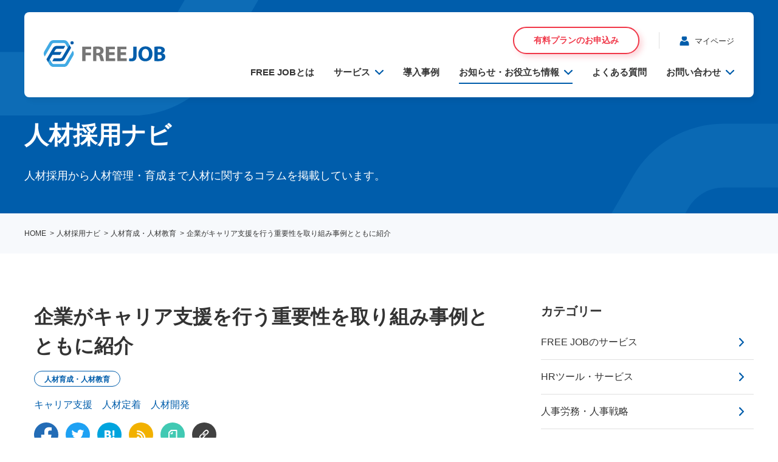

--- FILE ---
content_type: text/html; charset=UTF-8
request_url: https://freejob.work/content/t0043
body_size: 76177
content:
<!DOCTYPE html>
<html lang="ja">
	<head>
		<meta charset="UTF-8">
		<meta http-equiv="X-UA-Compatible" content="IE=edge">
		<meta name="viewport" content="width=device-width, initial-scale=1.0">
		<meta name="format-detection" content="telephone=no">
		<link rel="shortcut icon" href="https://freejob.work/assets/img/favicon.ico">
		<link rel="apple-touch-icon-precomposed" href="https://freejob.work/assets/img/apple-touch-icon.png">
		<meta name='robots' content='max-image-preview:large' />



<style id='ez-toc-inline-css' type='text/css'>
div#ez-toc-container .ez-toc-title {font-size: 120%;}div#ez-toc-container .ez-toc-title {font-weight: 500;}div#ez-toc-container ul li , div#ez-toc-container ul li a {font-size: 95%;}div#ez-toc-container ul li , div#ez-toc-container ul li a {font-weight: 500;}div#ez-toc-container nav ul ul li {font-size: 90%;}.ez-toc-box-title {font-weight: bold; margin-bottom: 10px; text-align: center; text-transform: uppercase; letter-spacing: 1px; color: #666; padding-bottom: 5px;position:absolute;top:-4%;left:5%;background-color: inherit;transition: top 0.3s ease;}.ez-toc-box-title.toc-closed {top:-25%;}
.ez-toc-container-direction {direction: ltr;}.ez-toc-counter ul{counter-reset: item ;}.ez-toc-counter nav ul li a::before {content: counters(item, '.', decimal) '. ';display: inline-block;counter-increment: item;flex-grow: 0;flex-shrink: 0;margin-right: .2em; float: left; }.ez-toc-widget-direction {direction: ltr;}.ez-toc-widget-container ul{counter-reset: item ;}.ez-toc-widget-container nav ul li a::before {content: counters(item, '.', decimal) '. ';display: inline-block;counter-increment: item;flex-grow: 0;flex-shrink: 0;margin-right: .2em; float: left; }
</style>
<link rel='stylesheet' id='my-style-css'  href='https://freejob.work/assets/css/style.css?ver=5.7.3' type='text/css' media='all' />

		<!-- GA Google Analytics @ https://m0n.co/ga -->
		<script async src="https://www.googletagmanager.com/gtag/js?id=G-XCHEDS5WEP"></script>
		<script>
			window.dataLayer = window.dataLayer || [];
			function gtag(){dataLayer.push(arguments);}
			gtag('js', new Date());
			gtag('config', 'G-XCHEDS5WEP');
		</script>

	<style type="text/css">.saboxplugin-wrap{-webkit-box-sizing:border-box;-moz-box-sizing:border-box;-ms-box-sizing:border-box;box-sizing:border-box;border:1px solid #eee;width:100%;clear:both;display:block;overflow:hidden;word-wrap:break-word;position:relative}.saboxplugin-wrap .saboxplugin-gravatar{float:left;padding:0 20px 20px 20px}.saboxplugin-wrap .saboxplugin-gravatar img{max-width:100px;height:auto;border-radius:0;}.saboxplugin-wrap .saboxplugin-authorname{font-size:18px;line-height:1;margin:20px 0 0 20px;display:block}.saboxplugin-wrap .saboxplugin-authorname a{text-decoration:none}.saboxplugin-wrap .saboxplugin-authorname a:focus{outline:0}.saboxplugin-wrap .saboxplugin-desc{display:block;margin:5px 20px}.saboxplugin-wrap .saboxplugin-desc a{text-decoration:underline}.saboxplugin-wrap .saboxplugin-desc p{margin:5px 0 12px}.saboxplugin-wrap .saboxplugin-web{margin:0 20px 15px;text-align:left}.saboxplugin-wrap .sab-web-position{text-align:right}.saboxplugin-wrap .saboxplugin-web a{color:#ccc;text-decoration:none}.saboxplugin-wrap .saboxplugin-socials{position:relative;display:block;background:#fcfcfc;padding:5px;border-top:1px solid #eee}.saboxplugin-wrap .saboxplugin-socials a svg{width:20px;height:20px}.saboxplugin-wrap .saboxplugin-socials a svg .st2{fill:#fff; transform-origin:center center;}.saboxplugin-wrap .saboxplugin-socials a svg .st1{fill:rgba(0,0,0,.3)}.saboxplugin-wrap .saboxplugin-socials a:hover{opacity:.8;-webkit-transition:opacity .4s;-moz-transition:opacity .4s;-o-transition:opacity .4s;transition:opacity .4s;box-shadow:none!important;-webkit-box-shadow:none!important}.saboxplugin-wrap .saboxplugin-socials .saboxplugin-icon-color{box-shadow:none;padding:0;border:0;-webkit-transition:opacity .4s;-moz-transition:opacity .4s;-o-transition:opacity .4s;transition:opacity .4s;display:inline-block;color:#fff;font-size:0;text-decoration:inherit;margin:5px;-webkit-border-radius:0;-moz-border-radius:0;-ms-border-radius:0;-o-border-radius:0;border-radius:0;overflow:hidden}.saboxplugin-wrap .saboxplugin-socials .saboxplugin-icon-grey{text-decoration:inherit;box-shadow:none;position:relative;display:-moz-inline-stack;display:inline-block;vertical-align:middle;zoom:1;margin:10px 5px;color:#444;fill:#444}.clearfix:after,.clearfix:before{content:' ';display:table;line-height:0;clear:both}.ie7 .clearfix{zoom:1}.saboxplugin-socials.sabox-colored .saboxplugin-icon-color .sab-twitch{border-color:#38245c}.saboxplugin-socials.sabox-colored .saboxplugin-icon-color .sab-behance{border-color:#003eb0}.saboxplugin-socials.sabox-colored .saboxplugin-icon-color .sab-deviantart{border-color:#036824}.saboxplugin-socials.sabox-colored .saboxplugin-icon-color .sab-digg{border-color:#00327c}.saboxplugin-socials.sabox-colored .saboxplugin-icon-color .sab-dribbble{border-color:#ba1655}.saboxplugin-socials.sabox-colored .saboxplugin-icon-color .sab-facebook{border-color:#1e2e4f}.saboxplugin-socials.sabox-colored .saboxplugin-icon-color .sab-flickr{border-color:#003576}.saboxplugin-socials.sabox-colored .saboxplugin-icon-color .sab-github{border-color:#264874}.saboxplugin-socials.sabox-colored .saboxplugin-icon-color .sab-google{border-color:#0b51c5}.saboxplugin-socials.sabox-colored .saboxplugin-icon-color .sab-html5{border-color:#902e13}.saboxplugin-socials.sabox-colored .saboxplugin-icon-color .sab-instagram{border-color:#1630aa}.saboxplugin-socials.sabox-colored .saboxplugin-icon-color .sab-linkedin{border-color:#00344f}.saboxplugin-socials.sabox-colored .saboxplugin-icon-color .sab-pinterest{border-color:#5b040e}.saboxplugin-socials.sabox-colored .saboxplugin-icon-color .sab-reddit{border-color:#992900}.saboxplugin-socials.sabox-colored .saboxplugin-icon-color .sab-rss{border-color:#a43b0a}.saboxplugin-socials.sabox-colored .saboxplugin-icon-color .sab-sharethis{border-color:#5d8420}.saboxplugin-socials.sabox-colored .saboxplugin-icon-color .sab-soundcloud{border-color:#995200}.saboxplugin-socials.sabox-colored .saboxplugin-icon-color .sab-spotify{border-color:#0f612c}.saboxplugin-socials.sabox-colored .saboxplugin-icon-color .sab-stackoverflow{border-color:#a95009}.saboxplugin-socials.sabox-colored .saboxplugin-icon-color .sab-steam{border-color:#006388}.saboxplugin-socials.sabox-colored .saboxplugin-icon-color .sab-user_email{border-color:#b84e05}.saboxplugin-socials.sabox-colored .saboxplugin-icon-color .sab-tumblr{border-color:#10151b}.saboxplugin-socials.sabox-colored .saboxplugin-icon-color .sab-twitter{border-color:#0967a0}.saboxplugin-socials.sabox-colored .saboxplugin-icon-color .sab-vimeo{border-color:#0d7091}.saboxplugin-socials.sabox-colored .saboxplugin-icon-color .sab-windows{border-color:#003f71}.saboxplugin-socials.sabox-colored .saboxplugin-icon-color .sab-whatsapp{border-color:#003f71}.saboxplugin-socials.sabox-colored .saboxplugin-icon-color .sab-wordpress{border-color:#0f3647}.saboxplugin-socials.sabox-colored .saboxplugin-icon-color .sab-yahoo{border-color:#14002d}.saboxplugin-socials.sabox-colored .saboxplugin-icon-color .sab-youtube{border-color:#900}.saboxplugin-socials.sabox-colored .saboxplugin-icon-color .sab-xing{border-color:#000202}.saboxplugin-socials.sabox-colored .saboxplugin-icon-color .sab-mixcloud{border-color:#2475a0}.saboxplugin-socials.sabox-colored .saboxplugin-icon-color .sab-vk{border-color:#243549}.saboxplugin-socials.sabox-colored .saboxplugin-icon-color .sab-medium{border-color:#00452c}.saboxplugin-socials.sabox-colored .saboxplugin-icon-color .sab-quora{border-color:#420e00}.saboxplugin-socials.sabox-colored .saboxplugin-icon-color .sab-meetup{border-color:#9b181c}.saboxplugin-socials.sabox-colored .saboxplugin-icon-color .sab-goodreads{border-color:#000}.saboxplugin-socials.sabox-colored .saboxplugin-icon-color .sab-snapchat{border-color:#999700}.saboxplugin-socials.sabox-colored .saboxplugin-icon-color .sab-500px{border-color:#00557f}.saboxplugin-socials.sabox-colored .saboxplugin-icon-color .sab-mastodont{border-color:#185886}.sabox-plus-item{margin-bottom:20px}@media screen and (max-width:480px){.saboxplugin-wrap{text-align:center}.saboxplugin-wrap .saboxplugin-gravatar{float:none;padding:20px 0;text-align:center;margin:0 auto;display:block}.saboxplugin-wrap .saboxplugin-gravatar img{float:none;display:inline-block;display:-moz-inline-stack;vertical-align:middle;zoom:1}.saboxplugin-wrap .saboxplugin-desc{margin:0 10px 20px;text-align:center}.saboxplugin-wrap .saboxplugin-authorname{text-align:center;margin:10px 0 20px}}body .saboxplugin-authorname a,body .saboxplugin-authorname a:hover{box-shadow:none;-webkit-box-shadow:none}a.sab-profile-edit{font-size:16px!important;line-height:1!important}.sab-edit-settings a,a.sab-profile-edit{color:#0073aa!important;box-shadow:none!important;-webkit-box-shadow:none!important}.sab-edit-settings{margin-right:15px;position:absolute;right:0;z-index:2;bottom:10px;line-height:20px}.sab-edit-settings i{margin-left:5px}.saboxplugin-socials{line-height:1!important}.rtl .saboxplugin-wrap .saboxplugin-gravatar{float:right}.rtl .saboxplugin-wrap .saboxplugin-authorname{display:flex;align-items:center}.rtl .saboxplugin-wrap .saboxplugin-authorname .sab-profile-edit{margin-right:10px}.rtl .sab-edit-settings{right:auto;left:0}img.sab-custom-avatar{max-width:75px;}.saboxplugin-wrap {margin-top:0px; margin-bottom:0px; padding: 0px 0px }.saboxplugin-wrap .saboxplugin-authorname {font-size:18px; line-height:25px;}.saboxplugin-wrap .saboxplugin-desc p, .saboxplugin-wrap .saboxplugin-desc {font-size:14px !important; line-height:21px !important;}.saboxplugin-wrap .saboxplugin-web {font-size:14px;}.saboxplugin-wrap .saboxplugin-socials a svg {width:18px;height:18px;}</style><meta name="generator" content="WordPress Download Manager 3.3.37" />
                <style>
        /* WPDM Link Template Styles */        </style>
                <style>

            :root {
                --color-primary: #4a8eff;
                --color-primary-rgb: 74, 142, 255;
                --color-primary-hover: #5998ff;
                --color-primary-active: #3281ff;
                --clr-sec: #6c757d;
                --clr-sec-rgb: 108, 117, 125;
                --clr-sec-hover: #6c757d;
                --clr-sec-active: #6c757d;
                --color-secondary: #6c757d;
                --color-secondary-rgb: 108, 117, 125;
                --color-secondary-hover: #6c757d;
                --color-secondary-active: #6c757d;
                --color-success: #018e11;
                --color-success-rgb: 1, 142, 17;
                --color-success-hover: #0aad01;
                --color-success-active: #0c8c01;
                --color-info: #2CA8FF;
                --color-info-rgb: 44, 168, 255;
                --color-info-hover: #2CA8FF;
                --color-info-active: #2CA8FF;
                --color-warning: #FFB236;
                --color-warning-rgb: 255, 178, 54;
                --color-warning-hover: #FFB236;
                --color-warning-active: #FFB236;
                --color-danger: #ff5062;
                --color-danger-rgb: 255, 80, 98;
                --color-danger-hover: #ff5062;
                --color-danger-active: #ff5062;
                --color-green: #30b570;
                --color-blue: #0073ff;
                --color-purple: #8557D3;
                --color-red: #ff5062;
                --color-muted: rgba(69, 89, 122, 0.6);
                --wpdm-font: "Sen", -apple-system, BlinkMacSystemFont, "Segoe UI", Roboto, Helvetica, Arial, sans-serif, "Apple Color Emoji", "Segoe UI Emoji", "Segoe UI Symbol";
            }

            .wpdm-download-link.btn.btn-primary {
                border-radius: 4px;
            }


        </style>
        		<!-- Google Tag Manager -->
        <script>(function(w,d,s,l,i){w[l]=w[l]||[];w[l].push({'gtm.start':
        new Date().getTime(),event:'gtm.js'});var f=d.getElementsByTagName(s)[0],
        j=d.createElement(s),dl=l!='dataLayer'?'&l='+l:'';j.async=true;j.src=
        'https://www.googletagmanager.com/gtm.js?id='+i+dl;f.parentNode.insertBefore(j,f);
        })(window,document,'script','dataLayer','GTM-5HZ4Z84X');</script>
        <!-- End Google Tag Manager -->

	</head>

		<body class="is-noani content">
        <!-- Google Tag Manager (noscript) -->
        <noscript><iframe src="https://www.googletagmanager.com/ns.html?id=GTM-5HZ4Z84X"
        height="0" width="0" style="display:none;visibility:hidden"></iframe></noscript>
        <!-- End Google Tag Manager (noscript) -->
		<!--header-->
		<header class="l-header js-header">
			<div class="l-container">
				<div class="l-header__inner js-header-inner">

					<!--logo-->
					<div class="l-header__logo">
						<a class="c-hover" href="https://freejob.work/">
							<noscript><img src="https://freejob.work/assets/img/img_logo.svg" alt="求人広告掲載支援サービス FREE JOB"></noscript><img class="lazyload" src='data:image/svg+xml,%3Csvg%20xmlns=%22http://www.w3.org/2000/svg%22%20viewBox=%220%200%20210%20140%22%3E%3C/svg%3E' data-src="https://freejob.work/assets/img/img_logo.svg" alt="求人広告掲載支援サービス FREE JOB">
						</a>
					</div>
					<!--menu-->
					<div class="l-header__menu js-menu">
						<div class="l-header__link-btn">
							<div class="l-header__btn">
    <ul class="l-header__btn-list"><li class="c-btn-paid"><a href="https://freejob.work/application/">有料プランのお申込み</a></li>
</ul>
</div>
							<div class="l-header__link">
    <ul class="l-header__link-list"><li><a href="/myaccount/login">マイページ</a></li>
</ul>
</div>						</div>

						<nav  class="l-header__gnav">
    <ul class="l-header__menu-list js-menu-list"><li><a href="https://freejob.work/about/">FREE JOBとは</a></li>
<li class="js-submenu"><a href="/">サービス</a>
<ul class="sub-menu">
	<li><a href="https://freejob.work/service/">サービス内容</a></li>
	<li><a href="https://freejob.work/plan/">料金プラン</a></li>
	<li><a href="https://freejob.work/flow/">導入の流れ</a></li>
	<li><a href="https://freejob.work/media/">掲載できる求人メディア</a></li>
</ul>
</li>
<li><a href="https://freejob.work/casestudy/">導入事例</a></li>
<li class="js-submenu"><a href="/">お知らせ・お役立ち情報</a>
<ul class="sub-menu">
	<li><a href="https://freejob.work/news/">お知らせ</a></li>
	<li><a href="https://freejob.work/content/">人材採用ナビ</a></li>
	<li><a href="https://freejob.work/document/">資料ダウンロード</a></li>
</ul>
</li>
<li><a href="https://freejob.work/faq/">よくある質問</a></li>
<li class="js-submenu"><a href="/">お問い合わせ</a>
<ul class="sub-menu">
	<li><a href="https://freejob.work/contact/">ご契約前のお客様</a></li>
	<li><a href="https://freejob.work/contact_contractor/">ご契約者様</a></li>
	<li><a href="https://freejob.work/contact_media/">提携ご希望のメディア様</a></li>
	<li><a href="https://freejob.work/sales_agent_apply/">販売代理店希望の法人様</a></li>
</ul>
</li>
</ul></nav>

					</div>

					<!--trigger-->
					<div class="l-header__trigger hidden-pc">
						<button class="l-header__trigger-btn js-trigger-btn">
							<span></span><span></span><span></span>
						</button>
					</div>

				</div>
			</div>
		</header>


					<!-- page title -->
<div class="c-pagetitle">
    <div class="l-container">
        <p class="c-pagetitle__title">人材採用ナビ</p>

                
                    
            <p class="c-pagetitle__desc">人材採用から人材管理・育成まで人材に関するコラムを掲載しています。</p>
            </div>
</div>
			<!-- breadcrumb -->
<div class="c-breadcrumb"><div class="l-container"><ol class="c-breadcrumb-list js-breadcrumb-list"><li><a href="https://freejob.work">HOME</a></li><li><a href="https://freejob.work/content/">人材採用ナビ</a></li><li><a href="https://freejob.work/content/content_cat/j002/">人材育成・人材教育</a></li><li>企業がキャリア支援を行う重要性を取り組み事例とともに紹介</li></ol></div></div>		
		<!-- main-->
		<main class='l-main'>
							<div class="l-container">
			
								<div class="l-main__inner -col02">
					<div class="l-main__content">
											<div class="l-container -sm">
					
													<div class="un-content">
						



<!-- タイトル・メタ情報 -->
<div class="un-section">
    <div class="un-content__pagetitle">
        <div class="un-content__title">
            <h1 class="c-headline03">企業がキャリア支援を行う重要性を取り組み事例とともに紹介</h1>
        </div>


                    <div class="un-content__meta">
                <div class="un-content__meta-inner">
                    <div class="un-content__meta-cat">
                        <ul class="c-cat-list">
                                                            <li>
                                    <a href="https://freejob.work/content/content_cat/j002/">
                                        人材育成・人材教育                                    </a>
                                </li>
                                                    </ul>
                    </div>
                </div>
            </div>
        

                    <div class="un-content__meta">
                <div class="un-content__meta-list">
                    <ul class="c-tag-list">
                                                    <li>
                                <a href="https://freejob.work/content/content_keyword/%e3%82%ad%e3%83%a3%e3%83%aa%e3%82%a2%e6%94%af%e6%8f%b4/">
                                    キャリア支援                                </a>
                            </li>
                                                    <li>
                                <a href="https://freejob.work/content/content_keyword/%e4%ba%ba%e6%9d%90%e5%ae%9a%e7%9d%80/">
                                    人材定着                                </a>
                            </li>
                                                    <li>
                                <a href="https://freejob.work/content/content_keyword/%e4%ba%ba%e6%9d%90%e9%96%8b%e7%99%ba/">
                                    人材開発                                </a>
                            </li>
                                            </ul>
                </div>
            </div>

        
        <div class="un-content__sns">
    <ul class="c-sns-list">
        <li>
            <a target="_blank" href="https://www.facebook.com/sharer/sharer.php?u=https://freejob.work">
                <noscript><img src="/assets/img/ico_sns_facebook.svg" width="40" height="40" alt="facebook"></noscript><img class="lazyload" src='data:image/svg+xml,%3Csvg%20xmlns=%22http://www.w3.org/2000/svg%22%20viewBox=%220%200%2040%2040%22%3E%3C/svg%3E' data-src="/assets/img/ico_sns_facebook.svg" width="40" height="40" alt="facebook">
            </a>
        </li>
        <li>
            <a target="_blank" href="http://twitter.com/share?url=https://freejob.work">
                <noscript><img src="/assets/img/ico_sns_twitter.svg" width="40" height="40" alt="twitter"></noscript><img class="lazyload" src='data:image/svg+xml,%3Csvg%20xmlns=%22http://www.w3.org/2000/svg%22%20viewBox=%220%200%2040%2040%22%3E%3C/svg%3E' data-src="/assets/img/ico_sns_twitter.svg" width="40" height="40" alt="twitter">
            </a>
        </li>
        <li>
            <a target="_blank" href="http://b.hatena.ne.jp/add?&url=https://freejob.work">
                <noscript><img src="/assets/img/ico_sns_hatena.svg" width="40" height="40" alt="hatena"></noscript><img class="lazyload" src='data:image/svg+xml,%3Csvg%20xmlns=%22http://www.w3.org/2000/svg%22%20viewBox=%220%200%2040%2040%22%3E%3C/svg%3E' data-src="/assets/img/ico_sns_hatena.svg" width="40" height="40" alt="hatena">
            </a>
        </li>
<!--         <li>
            <a target="_blank" href="https://freejob.work/feed/?post_type=content">
                <noscript><img src="/assets/img/ico_sns_feed.svg" width="40" height="40" alt="feed"></noscript><img class="lazyload" src='data:image/svg+xml,%3Csvg%20xmlns=%22http://www.w3.org/2000/svg%22%20viewBox=%220%200%2040%2040%22%3E%3C/svg%3E' data-src="/assets/img/ico_sns_feed.svg" width="40" height="40" alt="feed">
            </a>
        </li> -->
        <li>
            <a target="_blank" href="https://feedly.com/i/subscription/feed/https://freejob.work/feed">
                <noscript><img src="/assets/img/ico_sns_feed.svg" width="40" height="40" alt="feed"></noscript><img class="lazyload" src='data:image/svg+xml,%3Csvg%20xmlns=%22http://www.w3.org/2000/svg%22%20viewBox=%220%200%2040%2040%22%3E%3C/svg%3E' data-src="/assets/img/ico_sns_feed.svg" width="40" height="40" alt="feed">
            </a>
        </li>
        <li>
            <a target="_blank" href="https://note.mu/intent/post?url=https://freejob.work">
                <noscript><img src="/assets/img/ico_sns_note.svg" width="40" height="40" alt="note"></noscript><img class="lazyload" src='data:image/svg+xml,%3Csvg%20xmlns=%22http://www.w3.org/2000/svg%22%20viewBox=%220%200%2040%2040%22%3E%3C/svg%3E' data-src="/assets/img/ico_sns_note.svg" width="40" height="40" alt="note">
            </a>
        </li>
        <li>
            <button onclick="copyUrl()" style="padding:0;">
                <noscript><img src="/assets/img/ico_sns_link.svg" width="40" height="40" alt="link"></noscript><img class="lazyload" src='data:image/svg+xml,%3Csvg%20xmlns=%22http://www.w3.org/2000/svg%22%20viewBox=%220%200%2040%2040%22%3E%3C/svg%3E' data-src="/assets/img/ico_sns_link.svg" width="40" height="40" alt="link">
            </button>
        </li>
    </ul>

    <script>
    // URLをコピーするボタン
    function copyUrl() {
        const element = document.createElement('input');
        element.value = location.href;
        document.body.appendChild(element);
        element.select();
        document.execCommand('copy');
        document.body.removeChild(element);
    }
    </script>

</div>
    </div>

            <div class="un-content__img">
            <noscript><img width="790" height="458" src="https://freejob.work/wp-cms/wp-content/uploads/2021/11/career-shien-790x458.jpg" class="attachment-my_content_wide size-my_content_wide wp-post-image" alt="" srcset="https://freejob.work/wp-cms/wp-content/uploads/2021/11/career-shien-790x458.jpg 790w, https://freejob.work/wp-cms/wp-content/uploads/2021/11/career-shien-380x220.jpg 380w" sizes="(max-width: 790px) 100vw, 790px" /></noscript><img width="790" height="458" src='data:image/svg+xml,%3Csvg%20xmlns=%22http://www.w3.org/2000/svg%22%20viewBox=%220%200%20790%20458%22%3E%3C/svg%3E' data-src="https://freejob.work/wp-cms/wp-content/uploads/2021/11/career-shien-790x458.jpg" class="lazyload attachment-my_content_wide size-my_content_wide wp-post-image" alt="" data-srcset="https://freejob.work/wp-cms/wp-content/uploads/2021/11/career-shien-790x458.jpg 790w, https://freejob.work/wp-cms/wp-content/uploads/2021/11/career-shien-380x220.jpg 380w" data-sizes="(max-width: 790px) 100vw, 790px" />        </div>
    </div>

<!-- 本文 -->
<div class="un-section">
                        
<p>キャリア支援は企業にとって必要な取り組みと考えられています。法律で支援を求められているうえ企業もさまざまなメリットを得られるからです。この記事では、キャリア支援の重要性と企業の取り組み事例を紹介します。</p>



<p class="has-text-color" style="color:#bf8c00">成果の出ない採用にお困りですか？<br>FREE JOBなら20以上の求人サイトに手間なく一気に掲載し、採用効率を劇的に改善します！</p>



<figure class="wp-block-image is-resized"><a href="https://freejob.work/document_request_service-01/"><noscript><img src="https://freejob.work/wp-cms/wp-content/uploads/2023/09/banner01-1.png" alt="banner01" class="wp-image-9446" width="904" height="503" srcset="https://freejob.work/wp-cms/wp-content/uploads/2023/09/banner01-1.png 1024w, https://freejob.work/wp-cms/wp-content/uploads/2023/09/banner01-1-300x167.png 300w, https://freejob.work/wp-cms/wp-content/uploads/2023/09/banner01-1-768x428.png 768w" sizes="(max-width: 904px) 100vw, 904px" /></noscript><img src='data:image/svg+xml,%3Csvg%20xmlns=%22http://www.w3.org/2000/svg%22%20viewBox=%220%200%20904%20503%22%3E%3C/svg%3E' data-src="https://freejob.work/wp-cms/wp-content/uploads/2023/09/banner01-1.png" alt="banner01" class="lazyload wp-image-9446" width="904" height="503" data-srcset="https://freejob.work/wp-cms/wp-content/uploads/2023/09/banner01-1.png 1024w, https://freejob.work/wp-cms/wp-content/uploads/2023/09/banner01-1-300x167.png 300w, https://freejob.work/wp-cms/wp-content/uploads/2023/09/banner01-1-768x428.png 768w" data-sizes="(max-width: 904px) 100vw, 904px" /></a></figure>



<p><a href="https://freejob.work/document_request_service-01/">&gt;&gt;無料でFREE JOBのサービス資料をダウンロードする</a></p>



<div id="ez-toc-container" class="ez-toc-v2_0_79_2 counter-hierarchy ez-toc-counter ez-toc-grey ez-toc-container-direction">
<div class="ez-toc-title-container">
<p class="ez-toc-title" style="cursor:inherit">目次</p>
<span class="ez-toc-title-toggle"><a href="#" class="ez-toc-pull-right ez-toc-btn ez-toc-btn-xs ez-toc-btn-default ez-toc-toggle" aria-label="Toggle Table of Content"><span class="ez-toc-js-icon-con"><span class=""><span class="eztoc-hide" style="display:none;">Toggle</span><span class="ez-toc-icon-toggle-span"><svg style="fill: #999;color:#999" xmlns="http://www.w3.org/2000/svg" class="list-377408" width="20px" height="20px" viewBox="0 0 24 24" fill="none"><path d="M6 6H4v2h2V6zm14 0H8v2h12V6zM4 11h2v2H4v-2zm16 0H8v2h12v-2zM4 16h2v2H4v-2zm16 0H8v2h12v-2z" fill="currentColor"></path></svg><svg style="fill: #999;color:#999" class="arrow-unsorted-368013" xmlns="http://www.w3.org/2000/svg" width="10px" height="10px" viewBox="0 0 24 24" version="1.2" baseProfile="tiny"><path d="M18.2 9.3l-6.2-6.3-6.2 6.3c-.2.2-.3.4-.3.7s.1.5.3.7c.2.2.4.3.7.3h11c.3 0 .5-.1.7-.3.2-.2.3-.5.3-.7s-.1-.5-.3-.7zM5.8 14.7l6.2 6.3 6.2-6.3c.2-.2.3-.5.3-.7s-.1-.5-.3-.7c-.2-.2-.4-.3-.7-.3h-11c-.3 0-.5.1-.7.3-.2.2-.3.5-.3.7s.1.5.3.7z"/></svg></span></span></span></a></span></div>
<nav><ul class='ez-toc-list ez-toc-list-level-1 ' ><li class='ez-toc-page-1 ez-toc-heading-level-2'><a class="ez-toc-link ez-toc-heading-1" href="#%E4%BC%81%E6%A5%AD%E3%81%8C%E8%A1%8C%E3%81%86%E3%82%AD%E3%83%A3%E3%83%AA%E3%82%A2%E6%94%AF%E6%8F%B4%E3%81%A8%E3%81%AF" >企業が行うキャリア支援とは</a><ul class='ez-toc-list-level-3' ><li class='ez-toc-heading-level-3'><a class="ez-toc-link ez-toc-heading-2" href="#%E3%82%AD%E3%83%A3%E3%83%AA%E3%82%A2%E3%81%A8%E3%81%AF%E5%87%BA%E4%B8%96%E3%82%92%E6%8C%87%E3%81%99%E3%81%A0%E3%81%91%E3%81%A7%E3%81%AF%E3%81%AA%E3%81%84" >キャリアとは出世を指すだけではない</a></li></ul></li><li class='ez-toc-page-1 ez-toc-heading-level-2'><a class="ez-toc-link ez-toc-heading-3" href="#%E4%BC%81%E6%A5%AD%E3%81%8C%E3%82%AD%E3%83%A3%E3%83%AA%E3%82%A2%E6%94%AF%E6%8F%B4%E3%82%92%E8%A1%8C%E3%81%86%E9%87%8D%E8%A6%81%E6%80%A7" >企業がキャリア支援を行う重要性</a><ul class='ez-toc-list-level-3' ><li class='ez-toc-heading-level-3'><a class="ez-toc-link ez-toc-heading-4" href="#%E5%BE%93%E6%A5%AD%E5%93%A1%E6%BA%80%E8%B6%B3%E5%BA%A6%E3%81%A8%E8%B1%8A%E3%81%8B%E3%81%95%E3%81%AE%E5%90%91%E4%B8%8A" >従業員満足度と豊かさの向上</a></li><li class='ez-toc-page-1 ez-toc-heading-level-3'><a class="ez-toc-link ez-toc-heading-5" href="#%E7%B5%84%E7%B9%94%E3%81%AE%E6%B4%BB%E6%80%A7%E5%8C%96%E3%81%A8%E4%BC%81%E6%A5%AD%E6%88%90%E9%95%B7%E3%81%AB%E3%81%A4%E3%81%AA%E3%81%8C%E3%82%8B" >組織の活性化と企業成長につながる</a></li><li class='ez-toc-page-1 ez-toc-heading-level-3'><a class="ez-toc-link ez-toc-heading-6" href="#%E5%84%AA%E7%A7%80%E3%81%AA%E4%BA%BA%E6%9D%90%E3%81%AE%E7%A2%BA%E4%BF%9D%E3%82%84%E5%AE%9A%E7%9D%80%E3%81%AB%E3%81%A4%E3%81%AA%E3%81%8C%E3%82%8B" >優秀な人材の確保や定着につながる</a></li><li class='ez-toc-page-1 ez-toc-heading-level-3'><a class="ez-toc-link ez-toc-heading-7" href="#%E6%B3%95%E7%9A%84%E6%A0%B9%E6%8B%A0%E3%82%82%E3%81%82%E3%82%8B" >法的根拠もある</a></li></ul></li><li class='ez-toc-page-1 ez-toc-heading-level-2'><a class="ez-toc-link ez-toc-heading-8" href="#%E4%BC%81%E6%A5%AD%E3%81%AB%E3%82%88%E3%82%8B%E3%82%AD%E3%83%A3%E3%83%AA%E3%82%A2%E6%94%AF%E6%8F%B4%E3%81%AE%E5%8F%96%E3%82%8A%E7%B5%84%E3%81%BF%E4%BA%8B%E4%BE%8B6%E9%81%B8" >企業によるキャリア支援の取り組み事例6選</a><ul class='ez-toc-list-level-3' ><li class='ez-toc-heading-level-3'><a class="ez-toc-link ez-toc-heading-9" href="#1%E6%A0%AA%E5%BC%8F%E4%BC%9A%E7%A4%BEJTB" >1.株式会社JTB</a></li><li class='ez-toc-page-1 ez-toc-heading-level-3'><a class="ez-toc-link ez-toc-heading-10" href="#2%E4%B8%87%E5%8D%94%E8%A3%BD%E8%96%AC%E6%A0%AA%E5%BC%8F%E4%BC%9A%E7%A4%BE" >2.万協製薬株式会社</a></li><li class='ez-toc-page-1 ez-toc-heading-level-3'><a class="ez-toc-link ez-toc-heading-11" href="#3%E6%A0%AA%E5%BC%8F%E4%BC%9A%E7%A4%BE%E6%97%A5%E7%AB%8B%E8%A3%BD%E4%BD%9C%E6%89%80" >3.株式会社日立製作所</a></li><li class='ez-toc-page-1 ez-toc-heading-level-3'><a class="ez-toc-link ez-toc-heading-12" href="#4%E6%A0%AA%E5%BC%8F%E4%BC%9A%E7%A4%BE%E4%B8%89%E4%BA%95%E4%BD%8F%E5%8F%8B%E9%8A%80%E8%A1%8C" >4.株式会社三井住友銀行</a></li><li class='ez-toc-page-1 ez-toc-heading-level-3'><a class="ez-toc-link ez-toc-heading-13" href="#5NTT%E3%82%A2%E3%83%89%E3%83%90%E3%83%B3%E3%82%B9%E3%83%86%E3%82%AF%E3%83%8E%E3%83%AD%E3%82%B8%E3%83%BC%E6%A0%AA%E5%BC%8F%E4%BC%9A%E7%A4%BE" >5.NTTアドバンステクノロジー株式会社</a></li><li class='ez-toc-page-1 ez-toc-heading-level-3'><a class="ez-toc-link ez-toc-heading-14" href="#6%E3%82%BD%E3%83%95%E3%83%88%E3%83%90%E3%83%B3%E3%82%AF%E3%82%B0%E3%83%AB%E3%83%BC%E3%83%97%E6%A0%AA%E5%BC%8F%E4%BC%9A%E7%A4%BE" >6.ソフトバンクグループ株式会社</a></li></ul></li><li class='ez-toc-page-1 ez-toc-heading-level-2'><a class="ez-toc-link ez-toc-heading-15" href="#%E4%BC%81%E6%A5%AD%E3%81%8C%E3%82%AD%E3%83%A3%E3%83%AA%E3%82%A2%E6%94%AF%E6%8F%B4%E3%82%92%E8%A1%8C%E3%81%86%E9%9A%9B%E3%81%AE%E6%B3%A8%E6%84%8F%E7%82%B9" >企業がキャリア支援を行う際の注意点</a><ul class='ez-toc-list-level-3' ><li class='ez-toc-heading-level-3'><a class="ez-toc-link ez-toc-heading-16" href="#%E5%BE%93%E6%A5%AD%E5%93%A1%E4%B8%BB%E4%BD%93%E3%81%A7%E9%81%A9%E5%88%87%E3%81%AA%E6%94%AF%E6%8F%B4%E3%82%92" >従業員主体で適切な支援を</a></li><li class='ez-toc-page-1 ez-toc-heading-level-3'><a class="ez-toc-link ez-toc-heading-17" href="#%E3%82%AD%E3%83%A3%E3%83%AA%E3%82%A2%E3%81%AB%E3%81%A4%E3%81%84%E3%81%A6%E7%9B%B8%E8%AB%87%E3%81%A7%E3%81%8D%E3%82%8B%E5%A0%B4%E3%82%82%E5%A4%A7%E5%88%87" >キャリアについて相談できる場も大切</a></li><li class='ez-toc-page-1 ez-toc-heading-level-3'><a class="ez-toc-link ez-toc-heading-18" href="#%E5%BE%93%E6%A5%AD%E5%93%A1%E3%81%A8%E3%81%AE%E4%BF%A1%E9%A0%BC%E9%96%A2%E4%BF%82%E6%A7%8B%E7%AF%89%E3%81%AF%E5%BF%98%E3%82%8C%E3%81%9A%E3%81%AB" >従業員との信頼関係構築は忘れずに</a></li></ul></li><li class='ez-toc-page-1 ez-toc-heading-level-2'><a class="ez-toc-link ez-toc-heading-19" href="#%E3%82%AD%E3%83%A3%E3%83%AA%E3%82%A2%E6%94%AF%E6%8F%B4%E3%81%AF%E4%BC%81%E6%A5%AD%E3%81%AB%E6%AC%A0%E3%81%8B%E3%81%9B%E3%81%AA%E3%81%84%E5%8F%96%E3%82%8A%E7%B5%84%E3%81%BF" >キャリア支援は企業に欠かせない取り組み</a></li><li class='ez-toc-page-1 ez-toc-heading-level-2'><a class="ez-toc-link ez-toc-heading-20" href="#%E6%8E%A1%E7%94%A8%E8%AA%B2%E9%A1%8C%E3%81%AE%E8%A7%A3%E6%B1%BA%E3%81%A7%E3%81%8A%E6%82%A9%E3%81%BF%E3%81%AA%E3%82%89FREE_JOB%E3%81%AB%E3%81%94%E7%9B%B8%E8%AB%87%E3%82%92" >採用課題の解決でお悩みならFREE JOBにご相談を</a></li></ul></nav></div>
<h2><span class="ez-toc-section" id="%E4%BC%81%E6%A5%AD%E3%81%8C%E8%A1%8C%E3%81%86%E3%82%AD%E3%83%A3%E3%83%AA%E3%82%A2%E6%94%AF%E6%8F%B4%E3%81%A8%E3%81%AF"></span>企業が行うキャリア支援とは<span class="ez-toc-section-end"></span></h2>



<p>大企業を中心に、従業員に対するキャリア支援を行う企業が増えています。キャリア支援とは、キャリア形成を支援することといえるでしょう。ここで問題になるのが、キャリアならびにキャリア形成の意味です。</p>



<p>厚生労働省が発表している資料によると、キャリアは経歴・経験・関連した職務の連鎖など、キャリア形成はキャリアを通じて職業能力を形成していくことと捉えられています。つまり、キャリア支援は企業が従業員に職務経験などを積ませることで職業能力の形成を支援することといえるでしょう。</p>



<p>企業が行うキャリア支援の具体的な取り組みとして、キャリアコンサルティング・キャリアプランの策定支援・能力開発支援・教育訓練休暇の付与・社内公募制などが挙げられます。</p>



<p class="c-btn-text">
    <a href="https://www.mhlw.go.jp/houdou/2002/07/h0731-3.html"  target="_blank">【参考】厚生労働省「「キャリア形成を支援する労働市場政策研究会」報告書について」</a>
</p>


<h3><span class="ez-toc-section" id="%E3%82%AD%E3%83%A3%E3%83%AA%E3%82%A2%E3%81%A8%E3%81%AF%E5%87%BA%E4%B8%96%E3%82%92%E6%8C%87%E3%81%99%E3%81%A0%E3%81%91%E3%81%A7%E3%81%AF%E3%81%AA%E3%81%84"></span>キャリアとは出世を指すだけではない<span class="ez-toc-section-end"></span></h3>



<p>キャリア支援は、従業員の出世のためだけに行うものではありません。本来のキャリア支援は、従業員に人生の目的や方向性を考えるきっかけを与えるものだからです。人生の目的を見つけた結果、仕事との向き合い方がわかるなどが理想の形です。その人らしい働き方を見つけられるように支援することもキャリア支援に含まれます。</p>



<h2><span class="ez-toc-section" id="%E4%BC%81%E6%A5%AD%E3%81%8C%E3%82%AD%E3%83%A3%E3%83%AA%E3%82%A2%E6%94%AF%E6%8F%B4%E3%82%92%E8%A1%8C%E3%81%86%E9%87%8D%E8%A6%81%E6%80%A7"></span>企業がキャリア支援を行う重要性<span class="ez-toc-section-end"></span></h2>



<p>企業によるキャリア支援の必要性は年々高まっています。なぜ重要になっているのでしょうか。</p>



<h3><span class="ez-toc-section" id="%E5%BE%93%E6%A5%AD%E5%93%A1%E6%BA%80%E8%B6%B3%E5%BA%A6%E3%81%A8%E8%B1%8A%E3%81%8B%E3%81%95%E3%81%AE%E5%90%91%E4%B8%8A"></span>従業員満足度と豊かさの向上<span class="ez-toc-section-end"></span></h3>



<p>キャリア支援を行っている企業は、従業員の満足度が高まる傾向があります。多くの正社員が、自分のキャリア形成は自分で行いたいと考えているからです。厚生労働省が行った調査で、正社員の66.8％が「自分で職業生活設計を考えていきたい」または「どちらかといえば、自分で職業生活設計を考えていきたい」と回答しています。したがって、キャリア支援を行うと従業員の満足度は高まるのです。</p>



<p class="c-btn-text">
    <a href="https://www.mhlw.go.jp/toukei/list/dl/104-02b.pdf"  target="_blank">【参考】厚生労働省「令和2年度 能力開発基本調査：結果の概要」</a>
</p>


<h3><span class="ez-toc-section" id="%E7%B5%84%E7%B9%94%E3%81%AE%E6%B4%BB%E6%80%A7%E5%8C%96%E3%81%A8%E4%BC%81%E6%A5%AD%E6%88%90%E9%95%B7%E3%81%AB%E3%81%A4%E3%81%AA%E3%81%8C%E3%82%8B"></span>組織の活性化と企業成長につながる<span class="ez-toc-section-end"></span></h3>



<p>キャリア支援を行うと従業員の満足度が高まるため、前向きに働く従業員が増えます。したがって、組織の活性化ならびに生産性の向上につながる傾向があります。もちろん、従業員の意識変革、スキルアップも組織の活性化、生産性の向上を後押しします。従業員のキャリア支援は、企業の成長につながる取り組みです。</p>



<h3><span class="ez-toc-section" id="%E5%84%AA%E7%A7%80%E3%81%AA%E4%BA%BA%E6%9D%90%E3%81%AE%E7%A2%BA%E4%BF%9D%E3%82%84%E5%AE%9A%E7%9D%80%E3%81%AB%E3%81%A4%E3%81%AA%E3%81%8C%E3%82%8B"></span>優秀な人材の確保や定着につながる<span class="ez-toc-section-end"></span></h3>



<p>キャリア支援に取り組む企業は、従業員や求職者から魅力的に見えます。約3分の2の正社員が、自分のキャリア形成は自分で行いたいと考えているからです。したがって、キャリア支援に積極的に取り組むと優秀な人材を確保しやすくなります。また、確保した人材の定着率も高まります。キャリア支援は、採用活動にも大きな影響を与えるのです。</p>



<h3><span class="ez-toc-section" id="%E6%B3%95%E7%9A%84%E6%A0%B9%E6%8B%A0%E3%82%82%E3%81%82%E3%82%8B"></span>法的根拠もある<span class="ez-toc-section-end"></span></h3>



<p>キャリア支援と深く関わっているのが、2016年4月に改正された職業能力開発促進法です。職業能力開発促進法では、次の点が定められています。</p>



<p>【職業能力開発促進法の重要ポイント】</p>



<ul><li>労働者が自ら職業生活設計を行い、これに即して自発的に職業能力の開発を行うこと</li><li>事業主は労働者の職業能力開発を支援すること</li></ul>



<p>労働者に対する職業能力開発支援は事業主の努力義務とされています。キャリア支援は、すべての企業が実施するべき取り組みといえます。</p>



<h2><span class="ez-toc-section" id="%E4%BC%81%E6%A5%AD%E3%81%AB%E3%82%88%E3%82%8B%E3%82%AD%E3%83%A3%E3%83%AA%E3%82%A2%E6%94%AF%E6%8F%B4%E3%81%AE%E5%8F%96%E3%82%8A%E7%B5%84%E3%81%BF%E4%BA%8B%E4%BE%8B6%E9%81%B8"></span>企業によるキャリア支援の取り組み事例6選<span class="ez-toc-section-end"></span></h2>



<p>参考に、キャリア支援の取り組み事例を紹介します。</p>



<h3><span class="ez-toc-section" id="1%E6%A0%AA%E5%BC%8F%E4%BC%9A%E7%A4%BEJTB"></span>1.株式会社JTB<span class="ez-toc-section-end"></span></h3>



<p>株式会社JTBは、従業員が自立創造型社員として成長することにより会社が発展するとの考えに基づきキャリア支援を行っています。具体的には、従業員による主体的なキャリア開発を目指すカルチャー改革、ウェビナーなどで学びを支援する「あなたの学び応援団・JTBユニバーシティ」、キャリアを考える会話の創出（成果プロセス評価シート、未来への行動チェックシートなどの活用）などに取り組んでいます。これらの取り組みが、従業員のキャリア意識を向上させています。</p>



<h3><span class="ez-toc-section" id="2%E4%B8%87%E5%8D%94%E8%A3%BD%E8%96%AC%E6%A0%AA%E5%BC%8F%E4%BC%9A%E7%A4%BE"></span>2.万協製薬株式会社<span class="ez-toc-section-end"></span></h3>



<p>万協製薬株式会社は、キャリア支援による個人能力の向上と組織成長を目指しています。具体的には、仕事に必要な能力を細かくモジュール化して評価に活用するとともにジョブローテーションを採用して各業務の習熟度を高めています。各従業員がキャリアアッププランを作成して上司がフォローしている点やキャリアコンサルタントによるキャリア面談を実施している点も見逃せません。これらの取り組みの結果、従業員に優しい会社という評判が広がり高度人材の採用につながっています。</p>



<h3><span class="ez-toc-section" id="3%E6%A0%AA%E5%BC%8F%E4%BC%9A%E7%A4%BE%E6%97%A5%E7%AB%8B%E8%A3%BD%E4%BD%9C%E6%89%80"></span>3.株式会社日立製作所<span class="ez-toc-section-end"></span></h3>



<p>株式会社日立製作所は、毎日の仕事をキャリア開発の出発点と捉えて、PDCAサイクルを回して成長していくことを基本としています。具体的には、半年から1年を1サイクルとして上司のフィードバックを受けながら事業目標・個人目標を管理するGMP、各従業員のライフステージや課題に対応したプログラムを用意しているCDPなどの支援を行っています。特徴は、支援はするものの自己決定・自己責任を原則とすることです。</p>



<h3><span class="ez-toc-section" id="4%E6%A0%AA%E5%BC%8F%E4%BC%9A%E7%A4%BE%E4%B8%89%E4%BA%95%E4%BD%8F%E5%8F%8B%E9%8A%80%E8%A1%8C"></span>4.株式会社三井住友銀行<span class="ez-toc-section-end"></span></h3>



<p>株式会社三井住友銀行は、さまざまなキャリア支援制度を設けることで現場主導の自律的なキャリア形成を実現しています。具体的には、自律的成長を促す環境の整備・自律的成長をサポートするマネジメントスキルの強化、本部主導のOff-JTから職場主導のO-JTへの切り替えなどを行っています。ポイントは、PDCAのCHECKを意識して、施策の評価・改善を継続的に行っていることです。</p>



<h3><span class="ez-toc-section" id="5NTT%E3%82%A2%E3%83%89%E3%83%90%E3%83%B3%E3%82%B9%E3%83%86%E3%82%AF%E3%83%8E%E3%83%AD%E3%82%B8%E3%83%BC%E6%A0%AA%E5%BC%8F%E4%BC%9A%E7%A4%BE"></span>5.NTTアドバンステクノロジー株式会社<span class="ez-toc-section-end"></span></h3>



<p>NTTアドバンステクノロジー株式会社は、従業員の自律的なキャリア形成を支援しています。具体的には、社内キャリアコンサルタントによるコンサルティング、従業員が希望するキャリアに挑戦するジョブローテーションならびに事業部間の異動などを実施しています。以上の取り組みの結果、従業員の意欲向上、キャリアオーナーシップ（納得できるキャリアを築くため自ら行動すること）の醸成につながっています。</p>



<h3><span class="ez-toc-section" id="6%E3%82%BD%E3%83%95%E3%83%88%E3%83%90%E3%83%B3%E3%82%AF%E3%82%B0%E3%83%AB%E3%83%BC%E3%83%97%E6%A0%AA%E5%BC%8F%E4%BC%9A%E7%A4%BE"></span>6.ソフトバンクグループ株式会社<span class="ez-toc-section-end"></span></h3>



<p>ソフトバンクグループ株式会社は、それぞれの従業員が自分らしさを発揮できる個性豊かな人材の育成を目指しています。この目標を達成するため、従業員が自分で設定したキャリア目標にあわせてキャリアを開発できる仕組みを構築しています。具体的な取り組みとして挙げられるのが、新規事業のメンバーを公募するジョブポスティング、働きたい部門などに異動できるフリーエージェント、従業員がチャレンジしたい業務を申告できる自己申告制度などです。従業員が知識やアイデアを共有できる学びのプラットフォーム「知恵マルシェ」を導入している点も見逃せません。</p>



<h2><span class="ez-toc-section" id="%E4%BC%81%E6%A5%AD%E3%81%8C%E3%82%AD%E3%83%A3%E3%83%AA%E3%82%A2%E6%94%AF%E6%8F%B4%E3%82%92%E8%A1%8C%E3%81%86%E9%9A%9B%E3%81%AE%E6%B3%A8%E6%84%8F%E7%82%B9"></span>企業がキャリア支援を行う際の注意点<span class="ez-toc-section-end"></span></h2>



<p>キャリア支援は、従業員だけでなく企業にとってもメリットのある取り組みです。しかし、注意点がないわけではありません。キャリア支援を行うときは次の点に注意が必要です。</p>



<h3><span class="ez-toc-section" id="%E5%BE%93%E6%A5%AD%E5%93%A1%E4%B8%BB%E4%BD%93%E3%81%A7%E9%81%A9%E5%88%87%E3%81%AA%E6%94%AF%E6%8F%B4%E3%82%92"></span>従業員主体で適切な支援を<span class="ez-toc-section-end"></span></h3>



<p>従業員にキャリア開発を押し付けないようにしましょう。強制すると前向きに取り組めなくなってしまいます。前述の通り、正社員の3分の2はキャリアについて自分で決めたいと考えています。企業は、従業員が考えているキャリアの方向性と仕事の方向性を合わせてモチベーションを高めることなどが重要です。</p>



<h3><span class="ez-toc-section" id="%E3%82%AD%E3%83%A3%E3%83%AA%E3%82%A2%E3%81%AB%E3%81%A4%E3%81%84%E3%81%A6%E7%9B%B8%E8%AB%87%E3%81%A7%E3%81%8D%E3%82%8B%E5%A0%B4%E3%82%82%E5%A4%A7%E5%88%87"></span>キャリアについて相談できる場も大切<span class="ez-toc-section-end"></span></h3>



<p>自分のキャリアについて考えた経験がない従業員は、当事者意識をもって主体的に考えることや、行動することが苦手です。したがって、キャリアについて相談できる専門家や窓口を設置しておくことも重要になります。</p>



<h3><span class="ez-toc-section" id="%E5%BE%93%E6%A5%AD%E5%93%A1%E3%81%A8%E3%81%AE%E4%BF%A1%E9%A0%BC%E9%96%A2%E4%BF%82%E6%A7%8B%E7%AF%89%E3%81%AF%E5%BF%98%E3%82%8C%E3%81%9A%E3%81%AB"></span>従業員との信頼関係構築は忘れずに<span class="ez-toc-section-end"></span></h3>



<p>従業員と信頼関係を結べていないと、キャリア支援を行っても効果を発揮しません。従業員が前向きに取り組めないからです。まずは、従業員が安心してキャリア支援を受けられるように、信頼関係の構築に努めましょう。</p>



<h2><span class="ez-toc-section" id="%E3%82%AD%E3%83%A3%E3%83%AA%E3%82%A2%E6%94%AF%E6%8F%B4%E3%81%AF%E4%BC%81%E6%A5%AD%E3%81%AB%E6%AC%A0%E3%81%8B%E3%81%9B%E3%81%AA%E3%81%84%E5%8F%96%E3%82%8A%E7%B5%84%E3%81%BF"></span>キャリア支援は企業に欠かせない取り組み<span class="ez-toc-section-end"></span></h2>



<p>従業員のキャリア形成を支援することをキャリア支援といいます。職業能力開発促進法で努力義務を課されているため、キャリア支援はすべての企業に必要な取り組みといえるでしょう。キャリア支援には、従業員の満足度や定着率を高める、優秀な人材を確保しやすくなるなどのメリットがあります。企業にとってもメリットの大きな取り組みなので、キャリア支援の導入を積極的に検討してみてはいかがでしょうか。</p>



<h2><span class="ez-toc-section" id="%E6%8E%A1%E7%94%A8%E8%AA%B2%E9%A1%8C%E3%81%AE%E8%A7%A3%E6%B1%BA%E3%81%A7%E3%81%8A%E6%82%A9%E3%81%BF%E3%81%AA%E3%82%89FREE_JOB%E3%81%AB%E3%81%94%E7%9B%B8%E8%AB%87%E3%82%92"></span>採用課題の解決でお悩みならFREE JOBにご相談を<span class="ez-toc-section-end"></span></h2>



<p>FREE JOBは、「求人ページの制作」と「最大20以上の求人サイトに一括掲載」できる求人広告掲載支援サービスです。<br>職種や地域に特化した専門求人サイトや、あの有名な大手求人検索エンジンまで、幅広い媒体にお客様の求人を掲載し、露出を増やします。</p>



<p>「求人広告の出し方が分からない」<br>「最適な求人原稿の作り方が分からない」</p>



<p>こんなお悩みを求人のプロが低コストで解決します。<br>採用課題でお悩みなら、まずはお気軽にご相談ください。<br>→<a href="https://freejob.work/document_request_service-01/">【公式】FREE JOBにアクセスしてPDFを無料でダウンロード</a></p>
            </div>

<!-- 関連記事 -->
<div class="un-content p-content__info-relation">
    
    <!-- 関連記事 -->
    <p class="p-content__info-headline">関連記事／ページ</p>
    <div class="p-content__info-list">
                


<div class="p-content__info-item ">
    <div class="p-content__info-img">
        <a class="c-hover" href="https://freejob.work/content/t0048">
                                                <noscript><img width="380" height="220" src="https://freejob.work/wp-cms/wp-content/uploads/2021/11/3944839_m-380x220.jpg" class="attachment-my_content size-my_content wp-post-image" alt="" srcset="https://freejob.work/wp-cms/wp-content/uploads/2021/11/3944839_m-380x220.jpg 380w, https://freejob.work/wp-cms/wp-content/uploads/2021/11/3944839_m-790x458.jpg 790w" sizes="(max-width: 380px) 100vw, 380px" /></noscript><img width="380" height="220" src='data:image/svg+xml,%3Csvg%20xmlns=%22http://www.w3.org/2000/svg%22%20viewBox=%220%200%20380%20220%22%3E%3C/svg%3E' data-src="https://freejob.work/wp-cms/wp-content/uploads/2021/11/3944839_m-380x220.jpg" class="lazyload attachment-my_content size-my_content wp-post-image" alt="" data-srcset="https://freejob.work/wp-cms/wp-content/uploads/2021/11/3944839_m-380x220.jpg 380w, https://freejob.work/wp-cms/wp-content/uploads/2021/11/3944839_m-790x458.jpg 790w" data-sizes="(max-width: 380px) 100vw, 380px" />                                    </a>
    </div>

    
        <div class="p-content__info-cat">
            <ul class="c-cat-list">
                                    <li>
                        <a href="https://freejob.work/content/content_cat/j003/">
                            人材管理・人事評価                        </a>
                    </li>
                                    <li>
                        <a href="https://freejob.work/content/content_cat/j002/">
                            人材育成・人材教育                        </a>
                    </li>
                            </ul>
        </div>

    
    <p class="p-content__info-title js-matchHeight01">
        <a href="https://freejob.work/content/t0048">
            タレントマネジメントとは?注目される背景や導入までの流れを解説        </a>
    </p>

    
        <div class="p-content__info-tag">
            <ul class="c-tag-list -sm">
                                    <li>
                        <a href="https://freejob.work/content/content_keyword/%e3%82%bf%e3%83%ac%e3%83%b3%e3%83%88%e3%83%9e%e3%83%8d%e3%82%b8%e3%83%a1%e3%83%b3%e3%83%88/">
                            #タレントマネジメント                        </a>
                    </li>
                            </ul>
        </div>

    
</div>



                


<div class="p-content__info-item ">
    <div class="p-content__info-img">
        <a class="c-hover" href="https://freejob.work/content/labor-shortage-solutions">
                                                <noscript><img width="380" height="220" src="https://freejob.work/wp-cms/wp-content/uploads/2025/12/ac048159ed3ebc9bef92d2f81790f57d-380x220.png" class="attachment-my_content size-my_content wp-post-image" alt="" srcset="https://freejob.work/wp-cms/wp-content/uploads/2025/12/ac048159ed3ebc9bef92d2f81790f57d-380x220.png 380w, https://freejob.work/wp-cms/wp-content/uploads/2025/12/ac048159ed3ebc9bef92d2f81790f57d-790x458.png 790w" sizes="(max-width: 380px) 100vw, 380px" /></noscript><img width="380" height="220" src='data:image/svg+xml,%3Csvg%20xmlns=%22http://www.w3.org/2000/svg%22%20viewBox=%220%200%20380%20220%22%3E%3C/svg%3E' data-src="https://freejob.work/wp-cms/wp-content/uploads/2025/12/ac048159ed3ebc9bef92d2f81790f57d-380x220.png" class="lazyload attachment-my_content size-my_content wp-post-image" alt="" data-srcset="https://freejob.work/wp-cms/wp-content/uploads/2025/12/ac048159ed3ebc9bef92d2f81790f57d-380x220.png 380w, https://freejob.work/wp-cms/wp-content/uploads/2025/12/ac048159ed3ebc9bef92d2f81790f57d-790x458.png 790w" data-sizes="(max-width: 380px) 100vw, 380px" />                                    </a>
    </div>

    
        <div class="p-content__info-cat">
            <ul class="c-cat-list">
                                    <li>
                        <a href="https://freejob.work/content/content_cat/j003/">
                            人材管理・人事評価                        </a>
                    </li>
                                    <li>
                        <a href="https://freejob.work/content/content_cat/j002/">
                            人材育成・人材教育                        </a>
                    </li>
                            </ul>
        </div>

    
    <p class="p-content__info-title js-matchHeight01">
        <a href="https://freejob.work/content/labor-shortage-solutions">
            中小企業の人手不足はどう解決する？原因から対策までわかりやすく解説        </a>
    </p>

    
</div>



                


<div class="p-content__info-item ">
    <div class="p-content__info-img">
        <a class="c-hover" href="https://freejob.work/content/b0003">
                                                <noscript><img width="380" height="220" src="https://freejob.work/wp-cms/wp-content/uploads/2021/09/ojt01-1-380x220.jpg" class="attachment-my_content size-my_content wp-post-image" alt="" srcset="https://freejob.work/wp-cms/wp-content/uploads/2021/09/ojt01-1-380x220.jpg 380w, https://freejob.work/wp-cms/wp-content/uploads/2021/09/ojt01-1-790x458.jpg 790w" sizes="(max-width: 380px) 100vw, 380px" /></noscript><img width="380" height="220" src='data:image/svg+xml,%3Csvg%20xmlns=%22http://www.w3.org/2000/svg%22%20viewBox=%220%200%20380%20220%22%3E%3C/svg%3E' data-src="https://freejob.work/wp-cms/wp-content/uploads/2021/09/ojt01-1-380x220.jpg" class="lazyload attachment-my_content size-my_content wp-post-image" alt="" data-srcset="https://freejob.work/wp-cms/wp-content/uploads/2021/09/ojt01-1-380x220.jpg 380w, https://freejob.work/wp-cms/wp-content/uploads/2021/09/ojt01-1-790x458.jpg 790w" data-sizes="(max-width: 380px) 100vw, 380px" />                                    </a>
    </div>

    
        <div class="p-content__info-cat">
            <ul class="c-cat-list">
                                    <li>
                        <a href="https://freejob.work/content/content_cat/j002/">
                            人材育成・人材教育                        </a>
                    </li>
                            </ul>
        </div>

    
    <p class="p-content__info-title js-matchHeight01">
        <a href="https://freejob.work/content/b0003">
            OJTとOFF-JTは人材育成の方法！違いや運用のポイントを解説        </a>
    </p>

    
</div>



                


<div class="p-content__info-item ">
    <div class="p-content__info-img">
        <a class="c-hover" href="https://freejob.work/content/b0004">
                                                <noscript><img width="380" height="220" src="https://freejob.work/wp-cms/wp-content/uploads/2021/09/nurture01-1-380x220.jpg" class="attachment-my_content size-my_content wp-post-image" alt="" srcset="https://freejob.work/wp-cms/wp-content/uploads/2021/09/nurture01-1-380x220.jpg 380w, https://freejob.work/wp-cms/wp-content/uploads/2021/09/nurture01-1-790x458.jpg 790w" sizes="(max-width: 380px) 100vw, 380px" /></noscript><img width="380" height="220" src='data:image/svg+xml,%3Csvg%20xmlns=%22http://www.w3.org/2000/svg%22%20viewBox=%220%200%20380%20220%22%3E%3C/svg%3E' data-src="https://freejob.work/wp-cms/wp-content/uploads/2021/09/nurture01-1-380x220.jpg" class="lazyload attachment-my_content size-my_content wp-post-image" alt="" data-srcset="https://freejob.work/wp-cms/wp-content/uploads/2021/09/nurture01-1-380x220.jpg 380w, https://freejob.work/wp-cms/wp-content/uploads/2021/09/nurture01-1-790x458.jpg 790w" data-sizes="(max-width: 380px) 100vw, 380px" />                                    </a>
    </div>

    
        <div class="p-content__info-cat">
            <ul class="c-cat-list">
                                    <li>
                        <a href="https://freejob.work/content/content_cat/j002/">
                            人材育成・人材教育                        </a>
                    </li>
                            </ul>
        </div>

    
    <p class="p-content__info-title js-matchHeight01">
        <a href="https://freejob.work/content/b0004">
            人材育成計画は生産性の向上に不可欠！作り方の手順やポイントを解説        </a>
    </p>

    
</div>



            </div>


</div>
						</div>
													</div>
											</div>

					
											
<div class="l-main__sidebar">
    <div class="c-sidebar">
        <div class="c-sidebar__block">
            <p class="c-sidebar__title">カテゴリー</p>
            <div class="c-sidebar__link">
                <ul class="c-sidebar__link-list">
                    <li><a href="https://freejob.work/content/content_cat/free-job%e3%81%ae%e3%82%b5%e3%83%bc%e3%83%93%e3%82%b9/">FREE JOBのサービス</a></li><li><a href="https://freejob.work/content/content_cat/j005/">HRツール・サービス</a></li><li><a href="https://freejob.work/content/content_cat/j004/">人事労務・人事戦略</a></li><li><a href="https://freejob.work/content/content_cat/content-03knowhow/">人材採用</a></li><li><a href="https://freejob.work/content/content_cat/j003/">人材管理・人事評価</a></li><li><a href="https://freejob.work/content/content_cat/j002/">人材育成・人材教育</a></li><li><a href="https://freejob.work/content/content_cat/content-02freemedia/">媒体別 無料求人掲載方法</a></li><li><a href="https://freejob.work/content/content_cat/content-01media/">求人広告の掲載方法</a></li><li><a href="https://freejob.work/content/content_cat/content-04support/">雇用の補助金・助成金</a></li>                </ul>
            </div>
        </div>

        <div class="c-sidebar__block">
            <p class="c-sidebar__title">注目キーワード</p>
            <ul class="c-tag-list">
                <li><a href="https://freejob.work/content/content_keyword/i%e3%82%bf%e3%83%bc%e3%83%b3/">#Iターン</a></li><li><a href="https://freejob.work/content/content_keyword/j%e3%82%bf%e3%83%bc%e3%83%b3/">#Jターン</a></li><li><a href="https://freejob.work/content/content_keyword/u%e3%82%bf%e3%83%bc%e3%83%b3/">#Uターン</a></li><li><a href="https://freejob.work/content/content_keyword/%e3%82%a8%e3%83%b3%e3%82%b8%e3%83%8b%e3%82%a2%e6%8e%a1%e7%94%a8/">#エンジニア採用</a></li><li><a href="https://freejob.work/content/content_keyword/%e3%82%ad%e3%83%a3%e3%83%aa%e3%82%a2%e6%94%af%e6%8f%b4/">#キャリア支援</a></li><li><a href="https://freejob.work/content/content_keyword/%e3%82%af%e3%83%81%e3%82%b3%e3%83%9f%ef%bc%88%e5%8f%a3%e3%82%b3%e3%83%9f%e3%83%bb%e8%a9%95%e5%88%a4%ef%bc%89/">#クチコミ（口コミ・評判）</a></li><li><a href="https://freejob.work/content/content_keyword/%e3%82%b3%e3%83%ad%e3%83%8a%e7%a6%8d/">#コロナ禍</a></li><li><a href="https://freejob.work/content/content_keyword/%e3%83%80%e3%82%a4%e3%83%ac%e3%82%af%e3%83%88%e3%83%aa%e3%82%af%e3%83%ab%e3%83%bc%e3%83%86%e3%82%a3%e3%83%b3%e3%82%b0/">#ダイレクトリクルーティング</a></li><li><a href="https://freejob.work/content/content_keyword/%e3%82%bf%e3%83%ac%e3%83%b3%e3%83%88%e3%83%9e%e3%83%8d%e3%82%b8%e3%83%a1%e3%83%b3%e3%83%88/">#タレントマネジメント</a></li><li><a href="https://freejob.work/content/content_keyword/%e3%83%89%e3%83%a9%e3%82%a4%e3%83%90%e3%83%bc/">#ドライバー</a></li><li><a href="https://freejob.work/content/content_keyword/%e3%83%91%e3%83%bc%e3%83%88%e3%83%bb%e3%82%a2%e3%83%ab%e3%83%90%e3%82%a4%e3%83%88/">#パート・アルバイト</a></li><li><a href="https://freejob.work/content/content_keyword/%e3%83%aa%e3%83%86%e3%83%b3%e3%82%b7%e3%83%a7%e3%83%b3/">#リテンション</a></li><li><a href="https://freejob.work/content/content_keyword/%e3%83%aa%e3%83%95%e3%82%a1%e3%83%ac%e3%83%b3%e3%82%b9/">#リファレンス</a></li><li><a href="https://freejob.work/content/content_keyword/%e4%ba%ba%e6%9d%90%e4%b8%8d%e8%b6%b3/">#人材不足</a></li><li><a href="https://freejob.work/content/content_keyword/%e4%ba%ba%e6%9d%90%e5%ae%9a%e7%9d%80/">#人材定着</a></li><li><a href="https://freejob.work/content/content_keyword/%e4%ba%ba%e6%9d%90%e6%8e%a1%e7%94%a8%e3%82%b5%e3%82%a4%e3%83%88/">#人材採用サイト</a></li><li><a href="https://freejob.work/content/content_keyword/%e4%ba%ba%e6%9d%90%e9%96%8b%e7%99%ba/">#人材開発</a></li><li><a href="https://freejob.work/content/content_keyword/%e4%bb%8b%e8%ad%b7%e6%a5%ad%e7%95%8c/">#介護業界</a></li><li><a href="https://freejob.work/content/content_keyword/%e4%bf%9d%e8%82%b2%e5%a3%ab%e3%83%bb%e5%b9%bc%e7%a8%9a%e5%9c%92%e6%95%99%e8%ab%ad/">#保育士・幼稚園教諭</a></li><li><a href="https://freejob.work/content/content_keyword/%e5%83%8d%e3%81%8d%e6%96%b9%e6%94%b9%e9%9d%a9/">#働き方改革</a></li><li><a href="https://freejob.work/content/content_keyword/tag-subsidy/">#助成金</a></li><li><a href="https://freejob.work/content/content_keyword/%e5%8b%9f%e9%9b%86%e8%a6%81%e9%a0%85/">#募集要項</a></li><li><a href="https://freejob.work/content/content_keyword/%e5%8c%bb%e7%99%82%e6%a5%ad%e7%95%8c/">#医療業界</a></li><li><a href="https://freejob.work/content/content_keyword/%e5%9c%b0%e6%96%b9%e6%8e%a1%e7%94%a8/">#地方採用</a></li><li><a href="https://freejob.work/content/content_keyword/%e5%a4%96%e5%9b%bd%e4%ba%ba%e6%8e%a1%e7%94%a8/">#外国人採用</a></li><li><a href="https://freejob.work/content/content_keyword/%e5%bb%ba%e8%a8%ad%e6%a5%ad%e7%95%8c/">#建設業界</a></li><li><a href="https://freejob.work/content/content_keyword/%e6%8e%a1%e7%94%a8%e3%82%a4%e3%83%99%e3%83%b3%e3%83%88/">#採用イベント</a></li><li><a href="https://freejob.work/content/content_keyword/%e6%8e%a1%e7%94%a8%e3%83%95%e3%83%ad%e3%83%bc/">#採用フロー</a></li><li><a href="https://freejob.work/content/content_keyword/%e6%8e%a1%e7%94%a8%e3%83%96%e3%83%ad%e3%82%b0/">#採用ブログ</a></li><li><a href="https://freejob.work/content/content_keyword/%e6%8e%a1%e7%94%a8%e6%a5%ad%e5%8b%99/">#採用業務</a></li><li><a href="https://freejob.work/content/content_keyword/%e6%96%b0%e5%9e%8b%e3%82%b3%e3%83%ad%e3%83%8a%e3%82%a6%e3%82%a3%e3%83%ab%e3%82%b9/">#新型コロナウィルス</a></li><li><a href="https://freejob.work/content/content_keyword/%e6%a5%ad%e5%8b%99%e3%83%95%e3%83%ad%e3%83%bc/">#業務フロー</a></li><li><a href="https://freejob.work/content/content_keyword/%e6%a5%ad%e5%8b%99%e5%8a%b9%e7%8e%87%e5%8c%96/">#業務効率化</a></li><li><a href="https://freejob.work/content/content_keyword/%e6%b1%82%e4%ba%ba/">#求人</a></li><li><a href="https://freejob.work/content/content_keyword/tag-information/">#求人内容</a></li><li><a href="https://freejob.work/content/content_keyword/tag-media/">#求人媒体</a></li><li><a href="https://freejob.work/content/content_keyword/tag-advertisement/">#求人広告</a></li><li><a href="https://freejob.work/content/content_keyword/tag-publish/">#求人掲載</a></li><li><a href="https://freejob.work/content/content_keyword/%e7%a6%8f%e5%88%a9%e5%8e%9a%e7%94%9f/">#福利厚生</a></li><li><a href="https://freejob.work/content/content_keyword/%e7%ac%ac%e4%ba%8c%e6%96%b0%e5%8d%92/">#第二新卒</a></li><li><a href="https://freejob.work/content/content_keyword/%e7%be%8e%e5%ae%b9%e5%b8%ab%e3%83%bb%e7%90%86%e5%ae%b9%e5%b8%ab/">#美容師・理容師</a></li><li><a href="https://freejob.work/content/content_keyword/%e7%be%8e%e5%ae%b9%e6%a5%ad%e7%95%8c/">#美容業界</a></li><li><a href="https://freejob.work/content/content_keyword/%e8%81%b7%e5%a0%b4%e7%92%b0%e5%a2%83/">#職場環境</a></li><li><a href="https://freejob.work/content/content_keyword/%e8%bb%a2%e8%81%b7/">#転職</a></li><li><a href="https://freejob.work/content/content_keyword/%e9%80%80%e8%81%b7/">#退職</a></li><li><a href="https://freejob.work/content/content_keyword/%e9%9b%a2%e8%81%b7/">#離職</a></li><li><a href="https://freejob.work/content/content_keyword/%e9%9d%a2%e6%8e%a5/">#面接</a></li><li><a href="https://freejob.work/content/content_keyword/%e9%9d%a2%e8%ab%87/">#面談</a></li><li><a href="https://freejob.work/content/content_keyword/%e9%a3%b2%e9%a3%9f%e6%a5%ad%e7%95%8c/">#飲食業界</a></li>            </ul>
        </div>

        	<div class="widget_text c-sidebar__block" data-type="widget_custom_html" data-id="custom_html-2"><div class="textwidget custom-html-widget"><!-- <div class="c-sidebar__block">
    <div class="c-sidebar__bnr">
        <a href="/fpreg/">
            <noscript><img src="/assets/img/img_sidebar_bnr01.png" width="350" height="250" alt="無料プランをつかってみる"></noscript><img class="lazyload" src='data:image/svg+xml,%3Csvg%20xmlns=%22http://www.w3.org/2000/svg%22%20viewBox=%220%200%20350%20250%22%3E%3C/svg%3E' data-src="/assets/img/img_sidebar_bnr01.png" width="350" height="250" alt="無料プランをつかってみる">
        </a>
    </div>
</div>--></div></div><div class="widget_text c-sidebar__block" data-type="widget_custom_html" data-id="custom_html-3"><div class="textwidget custom-html-widget"><div class="c-sidebar__block">
    <div class="c-sidebar__bnr">
        <a href="/document/">
            <noscript><img src="/assets/img/img_sidebar_bnr02.png" width="350" height="250" alt="サービス資料を今すぐダウンロード"></noscript><img class="lazyload" src='data:image/svg+xml,%3Csvg%20xmlns=%22http://www.w3.org/2000/svg%22%20viewBox=%220%200%20350%20250%22%3E%3C/svg%3E' data-src="/assets/img/img_sidebar_bnr02.png" width="350" height="250" alt="サービス資料を今すぐダウンロード">
        </a>
    </div>
</div></div></div>
    </div>
</div>





					
				</div>
			</div>
		</main>

		<!-- footer-->
		<footer class="l-footer js-footer">
										<!--cv-->
				<div class="l-footer__plan">
					<div class="l-container">
						<div class="l-footer__plan-headline">
							<p class="c-headline04"><span class="c-headline04__main">FREE JOBをご検討・<br class="hidden-pc">お申込みのお客様</span></p>
						</div>
						<div class="l-footer__plan-list">
							<div style="text-align:center;margin:auto;">
	<p>「サービス内容をもっと詳しく知りたい」「料金やプランの詳細を教えてほしい」「申込してすぐ使えるのか」など<br>
		FREE JOBのサービス内容に少しでもご興味を持ちましたら、お気軽にお問い合わせください。</p>
</div>



<!--

<div class="p-plan__list">

    <div class="p-plan__item -free">
        <div class="p-plan__campaign"><noscript><img loading="lazy" src="https://freejob.work/assets/img/img_footer_plan_campaign.png" alt="月額料金初期費用0円" width="150" height="162"></noscript><img class="lazyload" loading="lazy" src='data:image/svg+xml,%3Csvg%20xmlns=%22http://www.w3.org/2000/svg%22%20viewBox=%220%200%20150%20162%22%3E%3C/svg%3E' data-src="https://freejob.work/assets/img/img_footer_plan_campaign.png" alt="月額料金初期費用0円" width="150" height="162"></div>
        <p class="p-plan__subtitle">Free plan</p>
        <p class="p-plan__title">無料プラン</p>
        <div class="p-plan__content">
            <p class="p-plan__copy">こんなお客様にピッタリ</p>
			<ul class="p-plan__merit js-matchHeight09">
                <li><strong>いますぐ求人募集</strong>をしたい</li>
                <li><strong>コストをかけずに求人掲載</strong>をしたい</li>
                <li><strong>無料プラン対象の連携メディア</strong>で十分</li>
                <li>有料プランの前に、<strong>まずは試してみたい</strong></li>
                <li>無料で使って、<strong>必要であればオプション</strong>で十分</li>
			</ul>
            <div class="p-plan__btn"><a class="c-btn -free" href="https://freejob.work/free/">無料プランを使ってみる</a></div>
        </div>
    </div>

		

    <div class="p-plan__item -paid">
        <p class="p-plan__subtitle">Paid plan</p>
        <p class="p-plan__title">有料プラン</p>
        <div class="p-plan__content">
            <p class="p-plan__copy">こんなお客様にピッタリ</p>
            <ul class="p-plan__merit js-matchHeight09">
                <li><strong>継続的に求人募集</strong>している</li>
                <li><strong>複数の職種の求人を掲載</strong>したい</li>
                <li>無料プランの連携メディアでは<strong>物足りない</strong></li>
                <li>求人掲載は<strong>相談しながらしっかり</strong>と進めたい</li>
                <li><strong>有料プランだけのサービス</strong>を利用したい</li>
            </ul>
            <div class="p-plan__btn"><a class="c-btn -paid" href="https://freejob.work/application/">有料プランに申込む</a></div>
        </div>
    </div>


</div>
		-->						</div>
						<div class="l-footer__plan-link"><a class="c-btn" href="https://freejob.work/contact/">お申込み・ご契約の前に<br>お問い合わせをする</a></div>
					</div>
				</div>
			
			<!--site-->
			<div class="l-footer__site">
				<div class="l-container">
					<div class="l-footer__site-inner">
						<!--pagetop-->
<div class="l-footer__pagetop">
    <div class="c-pagetop">
        <button class="c-pagetop__btn js-pagetop">Page Top</button>
    </div>
</div>
						<!--logo-->
<div class="l-footer__logo-btn">
    <div class="l-footer__logo"><a class="c-hover" href="/"><noscript><img loading="lazy" src="https://freejob.work/assets/img/img_logo.svg" alt="株式会社 FREE JOB" width="200" height="45"></noscript><img class="lazyload" loading="lazy" src='data:image/svg+xml,%3Csvg%20xmlns=%22http://www.w3.org/2000/svg%22%20viewBox=%220%200%20200%2045%22%3E%3C/svg%3E' data-src="https://freejob.work/assets/img/img_logo.svg" alt="株式会社 FREE JOB" width="200" height="45"></a></div>
    <div class="l-footer__btn hidden-sp">
        <div class="l-footer__btn-list">
           <!-- <li><a class="c-btn -free" href="https://freejob.work/free/">無料プランを利用する</a></li>-->
            <li><a class="c-btn -paid" href="https://freejob.work/application/">有料プランを申込む</a></li>
        </div>
    </div>
</div>


						<div class="l-footer__sitemap">
    <ul class="l-footer__sitemap-list hidden-sp"><li><a href="https://freejob.work/about/">FREE JOBとは</a></li>
<li><a href="https://freejob.work/service/">サービス内容</a></li>
<li><a href="https://freejob.work/flow/">導入の流れ</a></li>
<li><a href="https://freejob.work/media/">掲載できる求人メディア</a></li>
<li><a href="https://freejob.work/casestudy/">導入事例</a></li>
</ul>
    <ul class="l-footer__sitemap-list hidden-sp"><li><a href="https://freejob.work/faq/">よくある質問</a></li>
<li><a href="/">お問い合わせ</a>
<ul class="sub-menu">
	<li><a href="https://freejob.work/contact/">ご契約前のお客様</a></li>
	<li><a href="https://freejob.work/contact_contractor/">ご契約者様</a></li>
	<li><a href="https://freejob.work/contact_media/">提携ご希望のメディア様</a></li>
	<li><a href="https://freejob.work/sales_agent_apply/">販売代理店希望の法人様</a></li>
</ul>
</li>
</ul>
    <ul class="l-footer__sitemap-list hidden-sp"><li><a href="https://freejob.work/news/">お知らせ</a></li>
<li><a href="https://freejob.work/content/">人材採用ナビ</a></li>
<li><a href="https://freejob.work/document/">資料ダウンロード</a></li>
</ul>
    <ul class="l-footer__sitemap-list"><li><a href="https://freejob.work/corporate/">運営会社情報</a></li>
<li><a href="https://freejob.work/privacypolicy/">プライバシーポリシー</a></li>
<li><a href="https://freejob.work/cookiepolicy/">クッキーポリシー</a></li>
</ul>
					</div>
				</div>
			</div>
			<!--info-->
			<div class="l-footer__info">
				<p class="l-footer__copyright">Copyright &copy; FREE JOB., Inc. All rights reserved.</p>
			</div>
		</footer>

		<!--mask-->
		<div class="c-mask js-mask"></div>

		<!-- script -->
		            <script>
                const abmsg = "We noticed an ad blocker. Consider whitelisting us to support the site ❤️";
                const abmsgd = "download";
                const iswpdmpropage = 0;
                jQuery(function($){

                    
                });
            </script>
            <div id="fb-root"></div>
            <noscript><style>.lazyload{display:none;}</style></noscript><script data-noptimize="1">window.lazySizesConfig=window.lazySizesConfig||{};window.lazySizesConfig.loadMode=1;</script><script async data-noptimize="1" src='https://freejob.work/wp-cms/wp-content/plugins/autoptimize/classes/external/js/lazysizes.min.js?ao_version=3.1.14'></script><script type='text/javascript' src='https://freejob.work/wp-cms/wp-includes/js/dist/vendor/wp-polyfill.min.js?ver=7.4.4' id='wp-polyfill-js'></script>
<script type='text/javascript' id='wp-polyfill-js-after'>
( 'fetch' in window ) || document.write( '<script src="https://freejob.work/wp-cms/wp-includes/js/dist/vendor/wp-polyfill-fetch.min.js?ver=3.0.0"></scr' + 'ipt>' );( document.contains ) || document.write( '<script src="https://freejob.work/wp-cms/wp-includes/js/dist/vendor/wp-polyfill-node-contains.min.js?ver=3.42.0"></scr' + 'ipt>' );( window.DOMRect ) || document.write( '<script src="https://freejob.work/wp-cms/wp-includes/js/dist/vendor/wp-polyfill-dom-rect.min.js?ver=3.42.0"></scr' + 'ipt>' );( window.URL && window.URL.prototype && window.URLSearchParams ) || document.write( '<script src="https://freejob.work/wp-cms/wp-includes/js/dist/vendor/wp-polyfill-url.min.js?ver=3.6.4"></scr' + 'ipt>' );( window.FormData && window.FormData.prototype.keys ) || document.write( '<script src="https://freejob.work/wp-cms/wp-includes/js/dist/vendor/wp-polyfill-formdata.min.js?ver=3.0.12"></scr' + 'ipt>' );( Element.prototype.matches && Element.prototype.closest ) || document.write( '<script src="https://freejob.work/wp-cms/wp-includes/js/dist/vendor/wp-polyfill-element-closest.min.js?ver=2.0.2"></scr' + 'ipt>' );( 'objectFit' in document.documentElement.style ) || document.write( '<script src="https://freejob.work/wp-cms/wp-includes/js/dist/vendor/wp-polyfill-object-fit.min.js?ver=2.3.4"></scr' + 'ipt>' );
</script>
<script type='text/javascript' src='https://freejob.work/wp-cms/wp-includes/js/dist/hooks.min.js?ver=d0188aa6c336f8bb426fe5318b7f5b72' id='wp-hooks-js'></script>
<script type='text/javascript' src='https://freejob.work/wp-cms/wp-includes/js/dist/i18n.min.js?ver=6ae7d829c963a7d8856558f3f9b32b43' id='wp-i18n-js'></script>
<script type='text/javascript' id='wp-i18n-js-after'>
wp.i18n.setLocaleData( { 'text direction\u0004ltr': [ 'ltr' ] } );
</script>
<script type='text/javascript' src='https://freejob.work/assets/js/jquery.3.5.1.min.js?ver=3.5.1' id='my-jquery-js'></script>
<script type='text/javascript' src='https://freejob.work/assets/js/common.js?ver=1.0.0' id='my-common-js'></script>
<script type='text/javascript' src='https://freejob.work/wp-cms/wp-content/themes/freejob/assets/js/adjustment.js?ver=1.0.0' id='my-adjustment-js'></script>


		
			</body>
</html>
<link media="all" href="https://freejob.work/wp-cms/wp-content/cache/autoptimize/css/autoptimize_a1d5d2e744fb7effbb08aa742961aa31.css" rel="stylesheet"><!--noptimize--><!-- Autoptimize found a problem with the HTML in your Theme, tag `title` missing --><!--/noptimize-->

--- FILE ---
content_type: text/css
request_url: https://freejob.work/assets/css/style.css?ver=5.7.3
body_size: 182411
content:
@charset "UTF-8";
/*アニメ秒数*/
/*コンテン最小横幅*/
/*flex*/
/* 
html5doctor.com Reset Stylesheet
v1.6.1
Last Updated: 2010-09-17
Author: Richard Clark - http://richclarkdesign.com 
Twitter: @rich_clark
*/
html,
body,
div,
object,
iframe,
h1,
h2,
h3,
h4,
h5,
h6,
p,
blockquote,
pre,
abbr,
address,
cite,
code,
del,
dfn,
em,
img,
ins,
kbd,
q,
samp,
small,
strong,
sub,
sup,
var,
b,
i,
dl,
dt,
dd,
ol,
ul,
li,
fieldset,
form,
label,
legend,
table,
caption,
tbody,
tfoot,
thead,
tr,
th,
td,
article,
aside,
canvas,
details,
figcaption,
figure,
footer,
header,
hgroup,
menu,
nav,
section,
summary,
time,
mark,
audio,
video {
  margin: 0;
  padding: 0;
  border: 0;
  outline: 0;
  vertical-align: baseline;
  background: transparent;
  word-wrap: break-word;
}

html {
  scroll-behavior: smooth;
}

article,
aside,
details,
figcaption,
figure,
footer,
header,
hgroup,
menu,
nav,
section {
  display: block;
}

nav ul {
  list-style: none;
}

blockquote,
q {
  quotes: none;
}

blockquote:before,
blockquote:after,
q:before,
q:after {
  content: "";
  content: none;
}

a {
  margin: 0;
  padding: 0;
  font-size: 100%;
  vertical-align: baseline;
  background: transparent;
  word-break: break-all;
}

/* change colours to suit your needs */
ins {
  background-color: #ff9;
  color: #000;
  text-decoration: none;
}

/* change colours to suit your needs */
mark {
  background-color: #ff9;
  color: #000;
  font-style: italic;
  font-weight: bold;
}

del {
  text-decoration: line-through;
}

abbr[title],
dfn[title] {
  border-bottom: 1px dotted;
  cursor: help;
}

table {
  border-collapse: collapse;
  border-spacing: 0;
}

/* change border colour to suit your needs */
hr {
  display: block;
  height: 1px;
  border: 0;
  border-top: 1px solid #cccccc;
  margin: 1em 0;
  padding: 0;
}

input,
select {
  vertical-align: middle;
}

*,
*::before,
*::after {
  -webkit-box-sizing: border-box;
          box-sizing: border-box;
}

.clearfix::after {
  content: "";
  display: block;
  clear: both;
}

img {
  max-width: 100%;
  /*最大横幅制御*/
  height: auto;
  /*縦長比維持*/
  vertical-align: bottom;
  /*画像下部の謎の余白をなくす*/
  line-height: 1;
  /*ブラウザによって有効と無効な場合がありますが、一応入れておく*/
  border: 0;
  /*ブラウザによって有効と無効な場合がありますが、一応入れておく*/
}

/* レスポンシブ表示 */
@media only screen and (min-width: 768px) {
  .pc-none {
    display: none !important;
  }
}
@media only screen and (max-width: 767px) {
  .sp-none {
    display: none !important;
  }
}
/* aリンク PCでクリック非表示 */
@media (min-width: 768px) {
  a[href*="tel:"] {
    pointer-events: none;
    cursor: default;
    text-decoration: none;
  }
}
html {
  font-size: 100%;
}
@media (max-width: 767px) {
  html {
    font-size: 81.25%;
  }
}

body {
  position: relative;
  -webkit-text-size-adjust: 100%;
  overflow-wrap: break-word;
  word-wrap: break-word;
  line-height: 1.5;
  text-align: left;
  color: #333;
  font-weight: normal;
  font-size: 1.125rem;
  font-family: "Open Sans", "Helvetica Neue", "Helvetica", "Noto Sans JP", "Hiragino Sans", "Hiragino Kaku Gothic ProN", "Arial", "Yu Gothic", "Meiryo", sans-serif;
  min-width: calc(1200px + 32px);
}
body.is-noani *,
body.is-noani *::after,
body.is-noani *::before {
  -webkit-transition: none !important;
  transition: none !important;
}
@media (max-width: 767px) {
  body {
    overflow-x: hidden;
    min-width: auto;
  }
}

h1, h2, h3, h4, h5, h6 {
  font-size: 100%;
  font-weight: normal;
}

a {
  text-decoration: none;
  color: inherit;
}
@media (min-width: 768px) {
  a:hover {
    text-decoration: underline;
  }
}

ul[class]:not([class=un-ul]),
ol[class]:not([class=un-ol]) {
  list-style: none;
}

strong,
span {
  font-size: 100%;
}

strong {
  font-weight: bold;
}

iframe {
  max-width: 100%;
}

cite {
  font-style: normal;
}

input,
textarea,
select {
  border-radius: 0;
  outline: none;
  border: none;
  font-family: inherit;
  font-size: inherit;
  color: inherit;
  padding: 0;
  margin: 0;
  max-width: 100%;
}

textarea,
select {
  -webkit-appearance: none;
  -moz-appearance: none;
  appearance: none;
}

input[type=text],
textarea {
  display: block;
  width: 100%;
}

input[type=submit],
button {
  line-height: inherit;
  background: none;
  border: none;
  outline: none;
  -webkit-appearance: none;
  -moz-appearance: none;
  appearance: none;
  margin: 0;
  font-size: inherit;
  font-family: inherit;
}
@media (min-width: 768px) {
  input[type=submit]:hover,
button:hover {
    cursor: pointer;
  }
}

label {
  cursor: pointer;
}

::-webkit-input-placeholder {
  /* WebKit, Blink, Edge */
  color: #B4B4B4;
}

:-ms-input-placeholder {
  /* Internet Explorer 10-11 */
  color: #B4B4B4;
}

::-moz-placeholder {
  /* Others */
  color: #B4B4B4;
}

::-ms-input-placeholder {
  /* Others */
  color: #B4B4B4;
}

::placeholder {
  /* Others */
  color: #B4B4B4;
}

::-moz-selection {
  background: #005DAB;
  color: #fff;
}

::selection {
  background: #005DAB;
  color: #fff;
}

::-moz-selection {
  background: #005DAB;
  color: #fff;
}

@media (min-width: 768px) {
  .hidden-pc {
    display: none !important;
  }
}
@media (max-width: 767px) {
  .hidden-sp {
    display: none !important;
  }
}
.c-radius01, .p-home-case__item[class], body .p-corporate__sdg[class], .p-case__select-inner, .p-case__comparison-headline, .p-case__comparison-item, .p-case__card.-lg .p-case__card-img img, .p-case__card, .p-service-state__item, .p-service-case, .p-service-copy__label > *, .p-service-body, .p-document__item, .p-price__cv-cost, .p-price__cv::after, .p-price__cv, .p-media__maker-point, body .p-media__maker-headline[class] > *, .p-media__maker-item, .p-media__comparison-item, .p-faq__answer, .p-faq__info-title > *, .p-content__info-img img, .p-flow__plan-free::before, .p-flow__plan-item::before, .p-flow__step-lead > *, .p-flow__step-lead, .p-about-image__before, .p-about-image__after, .p-form__wrapper, .l-header__menu-list > li ul, .l-header__inner::before, .l-header__inner, .wp-block-reference, .wp-block-contact__info, .wp-block-contact, .un-content__img > *, .wp-block-file, .wp-block-quote, .c-mypage__title > *, .c-mypage__title, .c-mypage, .c-tablecontents, .c-headline04, .c-label-list li > *, .c-border01 {
  border-radius: 8px;
}

.c-radius02, .p-price__cv-label, body[class] .p-price__table-advance[class] > *, .p-media__comparison-item.-emphasis, .p-flow__plan-free-ico, .p-flow__plan-label > *, .c-btn.-type01, .c-btn-free a.-type01, .c-btn-paid a.-type01, .c-border04, .p-service-info__list.-type01 .p-service-info__item, .c-border02, .p-service-info__item {
  border-radius: 24px;
}

.c-radius03, .p-plan__title, .p-plan__subtitle, .p-plan__content, .p-plan__item, .p-flow__plan-plan, .p-flow__plan-label, .c-border03, .p-home-about__service {
  border-radius: 40px;
}

.c-radius04, .p-service-step__img img, .p-service-balloon__desc, .p-price__table-premium[class], body[class] .p-price__table-advance[class]::after, .p-price__table-regular[class], .p-flow__plan-inner, .p-flow__step-img img {
  border-radius: 16px;
}

.c-radius06, .p-form__req:after, .p-form input[type=checkbox], .p-form input[type=text],
.p-form input[type=tel],
.p-form input[type=mail],
.p-form textarea, .c-pager__item > * {
  border-radius: 4px;
}

.c-border01 {
  border: 0.5rem solid #E2ECF4;
}

.c-border02, .p-service-info__item {
  border: 0.75rem solid #E2ECF4;
}

.c-border03, .p-home-about__service {
  border: 1.25rem solid #E2ECF4;
}

.c-border04, .p-service-info__list.-type01 .p-service-info__item {
  border: 0.5rem solid #E2ECF4;
}

.c-hover, .c-btn-free a, .c-btn-paid a, .c-btn.-free, .c-btn-free a.-free, .c-btn-paid a.-free, .c-btn.-paid, .c-btn-free a.-paid, .c-btn-paid a.-paid, .c-sidebar__bnr a, .c-sns-list li > * {
  -webkit-transition: all 0.3s ease-in-out;
  transition: all 0.3s ease-in-out;
}
.c-hover:hover, .c-btn-free a:hover, .c-btn-paid a:hover, .c-btn.-free:hover, .c-btn.-paid:hover, .c-sidebar__bnr a:hover, .c-sns-list li > :hover {
  opacity: 0.84;
}

/* table に rowspan を含む場合, スクロール不要なのに表示される.
   原因は scrollWidth が 1px 大きく取得されるため. 回避策を打つ
   にあたり, バージョンアップを考慮して javascript 側ではなく,
   cssでモバイル時のみの対応にするようにした.
   .scroll-hint-icon-wrap を初期値で非表示にし,メディアクエリで
   ラップした. T.Nakamura */
.scroll-hint-icon-wrap {
  display: none;
}

@media screen and (max-width: 600px) {
  .scroll-hint-icon-wrap {
    display: block;
  }

  /* 以下,末尾の閉じ括弧前まではオリジナルの先頭にタブ文字追加 */
  @-webkit-keyframes scroll-hint-appear {
    0% {
      -webkit-transform: translateX(40px);
              transform: translateX(40px);
      opacity: 0;
    }
    10% {
      opacity: 1;
    }
    50%, 100% {
      -webkit-transform: translateX(-40px);
              transform: translateX(-40px);
      opacity: 0;
    }
  }
  @keyframes scroll-hint-appear {
    0% {
      -webkit-transform: translateX(40px);
              transform: translateX(40px);
      opacity: 0;
    }
    10% {
      opacity: 1;
    }
    50%, 100% {
      -webkit-transform: translateX(-40px);
              transform: translateX(-40px);
      opacity: 0;
    }
  }
  .scroll-hint.is-right-scrollable {
    background: linear-gradient(270deg, rgba(0, 0, 0, 0.15) 0, rgba(0, 0, 0, 0) 16px, rgba(0, 0, 0, 0));
  }

  .scroll-hint.is-right-scrollable.is-left-scrollable {
    background: linear-gradient(90deg, rgba(0, 0, 0, 0.15) 0, rgba(0, 0, 0, 0) 16px, rgba(0, 0, 0, 0)), linear-gradient(270deg, rgba(0, 0, 0, 0.15) 0, rgba(0, 0, 0, 0) 16px, rgba(0, 0, 0, 0));
  }

  .scroll-hint.is-left-scrollable {
    background: linear-gradient(90deg, rgba(0, 0, 0, 0.15) 0, rgba(0, 0, 0, 0) 16px, rgba(0, 0, 0, 0));
  }

  .scroll-hint-icon {
    position: absolute;
    top: calc(50% - 25px);
    left: calc(50% - 60px);
    -webkit-box-sizing: border-box;
            box-sizing: border-box;
    width: 120px;
    height: 80px;
    border-radius: 5px;
    -webkit-transition: opacity 0.3s;
    transition: opacity 0.3s;
    opacity: 0;
    background: rgba(0, 0, 0, 0.7);
    text-align: center;
    padding: 20px 10px 10px 10px;
  }

  .scroll-hint-icon-wrap {
    position: absolute;
    top: 0;
    left: 0;
    width: 100%;
    height: 100%;
    max-height: 100%;
    pointer-events: none;
  }

  .scroll-hint-text {
    font-size: 10px;
    color: #FFF;
    margin-top: 5px;
  }

  .scroll-hint-icon-wrap.is-active .scroll-hint-icon {
    opacity: 0.8;
  }

  .scroll-hint-icon:before {
    display: inline-block;
    width: 40px;
    height: 40px;
    color: #FFF;
    vertical-align: middle;
    text-align: center;
    content: "";
    background-size: contain;
    background-position: center center;
    background-repeat: no-repeat;
    background-image: url([data-uri]);
  }

  .scroll-hint-icon:after {
    content: "";
    width: 34px;
    height: 14px;
    display: block;
    position: absolute;
    top: 10px;
    left: 50%;
    margin-left: -20px;
    background-repeat: no-repeat;
    background-image: url([data-uri]);
    opacity: 0;
    -webkit-transition-delay: 2.4s;
            transition-delay: 2.4s;
  }

  .scroll-hint-icon-wrap.is-active .scroll-hint-icon:after {
    opacity: 1;
  }

  .scroll-hint-icon-wrap.is-active .scroll-hint-icon:before {
    -webkit-animation: scroll-hint-appear 1.2s linear;
            animation: scroll-hint-appear 1.2s linear;
    -webkit-animation-iteration-count: 2;
            animation-iteration-count: 2;
  }

  .scroll-hint-icon-white {
    background-color: #FFF;
    -webkit-box-shadow: 0 4px 5px rgba(0, 0, 0, 0.4);
            box-shadow: 0 4px 5px rgba(0, 0, 0, 0.4);
  }

  .scroll-hint-icon-white:before {
    background-image: url([data-uri]);
  }

  .scroll-hint-icon-white:after {
    background-image: url([data-uri]);
  }

  .scroll-hint-icon-white .scroll-hint-text {
    color: #000;
  }
}
.c-mask {
  -webkit-transition: all 0.3s ease-in-out;
  transition: all 0.3s ease-in-out;
  display: block;
  opacity: 0;
  visibility: hidden;
  background-color: rgba(0, 0, 0, 0.6);
  position: absolute;
  z-index: 9999;
  top: 0;
  bottom: 0;
  left: 0;
  right: 0;
}
.c-mask.is-active {
  display: block !important;
  opacity: 1;
  visibility: inherit;
}
.c-mask.is-modal-active {
  z-index: 150000;
  display: block !important;
  opacity: 1;
  visibility: inherit;
}
@media (max-width: 767px) {
  .c-mask {
    opacity: 1;
    visibility: inherit;
    display: none;
  }
}

.c-tag-list {
  list-style: none;
  -ms-flex-wrap: wrap;
      flex-wrap: wrap;
  display: -webkit-box;
  display: -ms-flexbox;
  display: flex;
  margin: -1rem 0 0 -1rem;
}
.c-tag-list li > * {
  display: inline-block;
  color: #005DAB;
  font-size: 1rem;
}
.c-tag-list li {
  margin: 1rem 0 0 1rem;
}
.c-tag-list.-sm li > * {
  font-size: 0.75rem;
}

.c-cat-list {
  list-style: none;
  -ms-flex-wrap: wrap;
      flex-wrap: wrap;
  display: -webkit-box;
  display: -ms-flexbox;
  display: flex;
  margin: -0.5rem 0 0 -1rem;
}
.c-cat-list li {
  margin: 0.5rem 0 0 1rem;
}
.c-cat-list li > * {
  display: inline-block;
  border-radius: 0.875rem;
  border: 1px solid #005DAB;
  color: #005DAB;
  font-weight: bold;
  font-size: 0.75rem;
  padding: 0.25rem 1rem 0.125rem;
}
.c-cat-list li a {
  -webkit-transition: all 0.3s ease-in-out;
  transition: all 0.3s ease-in-out;
}
.c-cat-list li a:hover {
  text-decoration: none;
}
@media (min-width: 768px) {
  .c-cat-list li a:hover {
    background-color: #005DAB;
    color: #fff;
  }
}

.c-label-list {
  list-style: none;
  -ms-flex-wrap: wrap;
      flex-wrap: wrap;
  display: -webkit-box;
  display: -ms-flexbox;
  display: flex;
  margin: -1rem 0 0 -1rem;
}
.c-label-list li > * {
  -webkit-transition: all 0.3s ease-in-out;
  transition: all 0.3s ease-in-out;
  display: inline-block;
  background-color: #E2ECF4;
  color: #005DAB;
  font-weight: bold;
  text-align: center;
  font-size: 0.875rem;
  padding: 0.5rem 1rem;
}
.c-label-list li a:hover {
  text-decoration: none;
}
.c-label-list li a.is-current {
  background-color: #005DAB;
  color: #fff;
}
@media (min-width: 768px) {
  .c-label-list li a:hover {
    background-color: #005DAB;
    color: #fff;
  }
}
.c-label-list li a[href=""] {
  background-color: #D5D5D5;
  color: #9D9D9D;
  cursor: default;
}
.c-label-list li {
  margin: 1rem 0 0 1rem;
}
.c-label-list.-lg li > * {
  display: block;
}

.c-sns-list {
  -ms-flex-wrap: wrap;
      flex-wrap: wrap;
  display: -webkit-box;
  display: -ms-flexbox;
  display: flex;
}
.c-sns-list li > * {
  display: inline-block;
}
@media (max-width: 767px) {
  .c-sns-list li > * {
    width: 32px;
    height: 32px;
  }
}
.c-sns-list li + li {
  margin-left: 0.75rem;
}
@media (min-width: 1380px) {
  .c-sns-list {
    display: block;
  }
  .c-sns-list li + li {
    margin-top: 0.75rem;
    margin-left: 0;
  }
}

/* Slider */
.slick-slider {
  position: relative;
  display: block;
  -webkit-box-sizing: border-box;
          box-sizing: border-box;
  -webkit-touch-callout: none;
  -webkit-user-select: none;
  -moz-user-select: none;
  -ms-user-select: none;
  user-select: none;
  -ms-touch-action: pan-y;
  touch-action: pan-y;
  -webkit-tap-highlight-color: transparent;
}

.slick-list {
  position: relative;
  overflow: hidden;
  display: block;
  margin: 0;
  padding: 0;
}
.slick-list:focus {
  outline: none;
}
.slick-list.dragging {
  cursor: pointer;
  cursor: hand;
}

.slick-slider .slick-track,
.slick-slider .slick-list {
  -webkit-transform: translate3d(0, 0, 0);
  transform: translate3d(0, 0, 0);
}

.slick-track {
  position: relative;
  left: 0;
  top: 0;
  display: block;
  margin-left: auto;
  margin-right: auto;
}
.slick-track:before, .slick-track:after {
  content: "";
  display: table;
}
.slick-track:after {
  clear: both;
}
.slick-loading .slick-track {
  visibility: hidden;
}

.slick-slide {
  float: left;
  height: 100%;
  min-height: 1px;
  display: none;
}
[dir=rtl] .slick-slide {
  float: right;
}
.slick-slide img {
  display: block;
}
.slick-slide.slick-loading img {
  display: none;
}
.slick-slide.dragging img {
  pointer-events: none;
}
.slick-initialized .slick-slide {
  display: block;
}
.slick-loading .slick-slide {
  visibility: hidden;
}
.slick-vertical .slick-slide {
  display: block;
  height: auto;
  border: 1px solid transparent;
}

.slick-arrow.slick-hidden {
  display: none;
}

.slick-arrow {
  background-color: transparent;
  border: none;
  cursor: pointer;
  outline: none;
  padding: 0;
  -webkit-appearance: none;
     -moz-appearance: none;
          appearance: none;
}

/* =====================================
 * ここからはオリジナル
 * ================================== */
.c-slider01 {
  position: relative;
}
.c-slider01 .slick-list {
  margin-left: -2rem;
  margin-right: -2rem;
  padding: 1rem;
  height: 100%;
}
@media (max-width: 767px) {
  .c-slider01 .slick-list {
    margin-left: -1rem;
    margin-right: -1rem;
  }
}
.c-slider01__btn {
  -webkit-transition: all 0.3s ease-in-out;
  transition: all 0.3s ease-in-out;
  -webkit-box-shadow: 5px 5px 10px rgba(0, 94, 171, 0.2);
          box-shadow: 5px 5px 10px rgba(0, 94, 171, 0.2);
  border-radius: 50%;
  background-color: #005DAB;
  background-repeat: no-repeat;
  background-size: 0.5rem auto;
  font-size: 0;
  height: 3.5rem;
  width: 3.5rem;
  position: absolute;
  z-index: 1;
  top: 50%;
  -webkit-transform: translate(0, -50%);
          transform: translate(0, -50%);
}
@media (max-width: 767px) {
  .c-slider01__btn {
    height: 2.5rem;
    width: 2.5rem;
  }
}
.c-slider01__btn.-prev {
  background-image: url(../img/ico_arr_left_wht.svg);
  background-position: 48% center;
  left: 0;
  margin-left: -6rem;
}
@media (max-width: 1410px) {
  .c-slider01__btn.-prev {
    margin-left: -1.75rem;
  }
}
@media (max-width: 767px) {
  .c-slider01__btn.-prev {
    margin-left: -0.25rem;
  }
}
.c-slider01__btn.-next {
  background-image: url(../img/ico_arr_right_wht.svg);
  background-position: 52% center;
  right: 0;
  margin-right: -6rem;
}
@media (max-width: 1410px) {
  .c-slider01__btn.-next {
    margin-right: -1.75rem;
  }
}
@media (max-width: 767px) {
  .c-slider01__btn.-next {
    margin-right: -0.25rem;
  }
}
@media (min-width: 768px) {
  .c-slider01__btn:hover {
    background-color: #41AAE4;
    -webkit-box-shadow: none;
            box-shadow: none;
  }
}

[class*=c-headline] {
  line-height: 1.5;
}

.c-headline01 {
  position: relative;
  text-align: center;
  padding-top: 2rem;
}
.c-headline01::after, .c-headline01::before {
  content: "";
  display: block;
  position: absolute;
  z-index: 1;
  top: 0;
  height: 0.25rem;
  left: 50%;
  -webkit-transform: translateX(-50%);
          transform: translateX(-50%);
}
.c-headline01::before {
  background-color: #41AAE4;
  width: 1.5rem;
  z-index: 50;
  margin-left: -1.75rem;
}
.c-headline01::after {
  background-color: #005DAB;
  width: 5rem;
  z-index: 10;
}
.c-headline01__sub {
  display: block;
  color: #005DAB;
  font-weight: bold;
  font-size: 1rem;
}
.c-headline01__sub + * {
  margin-top: 0.25rem;
}
.c-headline01__main {
  display: block;
  font-weight: bold;
  font-size: 2rem;
}
.c-headline01.-left {
  text-align: left;
}
.c-headline01.-left::after, .c-headline01.-left::before {
  left: 0;
  -webkit-transform: translateX(0);
          transform: translateX(0);
  margin-left: 0;
}
.c-headline01 + * {
  margin-top: 2rem;
}

.c-headline02 {
  font-weight: bold;
  font-size: 1.75rem;
}
@media (max-width: 767px) {
  .c-headline02 {
    font-size: 1.625rem;
  }
}
.c-headline02.-sm {
  font-size: 1.5rem;
}
.c-headline02.-center {
  text-align: center;
}
.c-headline02.-pri {
  color: #005DAB;
}
.c-headline02.-sec {
  color: #41AAE4;
}
.c-headline02 + * {
  margin-top: 2rem;
}

.c-headline03 {
  font-weight: bold;
  font-size: 2rem;
}
.c-headline03 span {
  color: #005DAB;
}
.c-headline03.-center {
  text-align: center;
}
.c-headline03.-pri {
  color: #005DAB;
}
.c-headline03.-sec {
  color: #41AAE4;
}
.c-headline03.-sm {
  font-size: 1.5rem;
}
.c-headline03.-lg {
  font-size: 2.5rem;
}
.c-headline03 + * {
  margin-top: 2rem;
}

.c-headline04 {
  position: relative;
  overflow: hidden;
  background-color: #F7F9FC;
  text-align: center;
  font-weight: bold;
  font-size: 2rem;
  padding: 1.5rem 1.5rem 1rem;
}
.c-headline04::after, .c-headline04::before {
  content: "";
  display: block;
  position: absolute;
  z-index: 1;
  top: 0;
  height: 0.5rem;
  left: 0;
}
.c-headline04::before {
  background-color: #41AAE4;
  width: 2.5rem;
  z-index: 50;
}
.c-headline04::after {
  background-color: #005DAB;
  width: 100%;
  z-index: 10;
}

@media (min-width: 768px) {
  .c-sidebar {
    height: 100%;
  }
}
@media (min-width: 768px) {
  .c-sidebar > *.is-sticky {
    position: sticky;
    top: 2rem;
    z-index: 50;
  }
}
.c-sidebar > * + * {
  margin-top: 3rem;
}
.c-sidebar__title {
  font-weight: bold;
  font-size: 1.25rem;
}
.c-sidebar__title + * {
  margin-top: 0.5rem;
}
.c-sidebar__link li a {
  display: block;
  -webkit-transition: all 0.3s ease-in-out;
  transition: all 0.3s ease-in-out;
  background-repeat: no-repeat;
  background-size: 0.5em auto;
  background-position: right center;
  background-position-x: calc(100% - 1rem);
  background-image: url(../img/ico_arr_right_pri.svg);
  border-bottom: 1px solid #E0E0E0;
  font-size: 1rem;
  padding: 1rem 2rem 1rem 0;
}
.c-sidebar__link li a:hover {
  text-decoration: none;
}
@media (min-width: 768px) {
  .c-sidebar__link li a:hover {
    color: #005DAB;
  }
}
.c-sidebar__link li[class] a {
  color: #005DAB;
}
.c-sidebar__bnr {
  text-align: center;
}
.c-sidebar__bnr a {
  text-decoration: none;
}
@media (max-width: 767px) {
  .c-sidebar__tablecontents {
    -webkit-transition: all 0.3s ease-in-out;
    transition: all 0.3s ease-in-out;
    position: fixed;
    z-index: 9999999;
    top: 0;
    left: 0;
    width: calc(100% - 32px);
    margin-top: 16px;
    margin-left: 16px;
    height: 62px;
    -webkit-transform: translateY(-150%);
            transform: translateY(-150%);
  }
  .c-sidebar__tablecontents.is-active {
    -webkit-transform: translateY(0);
            transform: translateY(0);
  }
}

.c-tablecontents {
  background-color: #F7F9FC;
  padding: 2rem;
}
.c-tablecontents[id][class] {
  margin-top: 5rem;
}
@media (max-width: 767px) {
  .c-tablecontents[id][class] {
    margin-top: 3rem;
  }
}
@media (max-width: 767px) {
  .c-tablecontents {
    padding: 1.5rem;
  }
}
.c-tablecontents__title + * {
  margin-top: 1rem;
}
.c-tablecontents__list[class],
.c-tablecontents__list[class] ul,
.c-tablecontents__list[class] ol {
  counter-reset: item;
  list-style: none;
}
.c-tablecontents__list[class] li,
.c-tablecontents__list[class] ul li,
.c-tablecontents__list[class] ol li {
  position: relative;
}
.c-tablecontents__list[class] li::before,
.c-tablecontents__list[class] ul li::before,
.c-tablecontents__list[class] ol li::before {
  counter-increment: item;
  content: counters(item, "-") ". ";
  display: inline-block;
  font-size: 1rem;
  margin-right: 1rem;
}
.c-tablecontents__list[class] li:nth-child(9) ~ *::before,
.c-tablecontents__list[class] ul li:nth-child(9) ~ *::before,
.c-tablecontents__list[class] ol li:nth-child(9) ~ *::before {
  margin-right: 0.425rem;
}
.c-tablecontents__list[class] li a {
  -webkit-transition: all 0.3s ease-in-out;
  transition: all 0.3s ease-in-out;
  color: #005DAB;
  font-size: 1rem;
  text-decoration: underline;
}
@media (min-width: 768px) {
  .c-tablecontents__list[class] li a:hover {
    text-decoration: none;
  }
}
.c-tablecontents__list[class] li a + * {
  margin-top: 0.5rem;
}
.c-tablecontents__list[class] li.is-current > a {
  font-weight: bold;
  color: #333;
  text-decoration: none;
  cursor: default;
}
.c-tablecontents__list[class] li + li {
  margin-top: 0.875rem;
}
.c-tablecontents__list[class] ul,
.c-tablecontents__list[class] ol {
  padding-left: 1.875rem;
}

@media (max-width: 767px) {
  .c-sidebar .c-tablecontents {
    border: 1px solid #005DAB;
    background-color: #fff;
    -webkit-box-shadow: 5px 5px 10px rgba(0, 0, 0, 0.06);
            box-shadow: 5px 5px 10px rgba(0, 0, 0, 0.06);
  }
  .c-sidebar .c-tablecontents__list {
    opacity: 0;
    visibility: hidden;
    top: 0;
    background-color: #F7F9FC;
    position: absolute;
    z-index: -1;
    top: 0;
    left: 0;
    width: 100vw;
    padding: 96px 16px 24px;
    margin: -16px -16px 0 -16px;
    overflow-y: auto;
    max-height: 100vh;
  }
  .c-sidebar .c-tablecontents__list.is-active {
    opacity: 1;
    visibility: inherit;
  }
  .c-sidebar .c-tablecontents__list li a {
    display: inline-block;
    padding: 0.5rem 0;
  }
  .c-sidebar .c-tablecontents__list li + li {
    margin-top: 0;
  }
}
@media (max-width: 767px) and (max-width: 767px) {
  .c-sidebar .c-tablecontents__title {
    background-repeat: no-repeat;
    background-size: 14px auto;
    background-position: right center;
    background-image: url(../img/ico_arr_down_pri.svg);
    background-position-y: calc(100% - 6px);
  }
}

body[class] .c-pager[class] {
  margin-top: 4rem;
}
@media (max-width: 767px) {
  body[class] .c-pager[class] {
    margin-top: 2.5rem;
  }
}
.c-pager__list {
  -webkit-box-pack: center;
      -ms-flex-pack: center;
          justify-content: center;
  -ms-flex-wrap: wrap;
      flex-wrap: wrap;
  display: -webkit-box;
  display: -ms-flexbox;
  display: flex;
}
.c-pager__item > * {
  display: inline-block;
  border: 1px solid #E0E0E0;
  text-align: center;
  height: 2.5rem;
  width: 2.5rem;
  padding-top: 0.375rem;
}
.c-pager__item > *:hover {
  text-decoration: none;
}
@media (min-width: 768px) {
  .c-pager__item > *:hover {
    border-color: #005DAB;
    background-color: #005DAB;
    color: #fff;
  }
}
.c-pager__item span {
  border-color: #005DAB;
  background-color: #005DAB;
  color: #fff;
}
.c-pager__item.-skip span {
  background: none;
  border: none;
  color: inherit;
}
@media (max-width: 767px) {
  .c-pager__item.-skip span {
    margin: 0 -0.5rem;
  }
}
.c-pager__item.-prev > *, .c-pager__item.-next > * {
  background-size: 0.375em auto;
  background-repeat: no-repeat;
  background-position: center center;
}
.c-pager__item.-prev > * {
  background-image: url(../img/ico_arr_left_pri.svg);
}
.c-pager__item.-prev > *:hover {
  background-image: url(../img/ico_arr_left_wht.svg);
}
.c-pager__item.-next > * {
  background-image: url(../img/ico_arr_right_pri.svg);
}
.c-pager__item.-next > *:hover {
  background-image: url(../img/ico_arr_right_wht.svg);
}
.c-pager__item + .c-pager__item {
  margin-left: 0.5rem;
}

.c-mypage {
  -webkit-transition: all 0.3s ease-in-out;
  transition: all 0.3s ease-in-out;
  overflow: hidden;
  position: absolute;
  opacity: 0;
  visibility: hidden;
  top: 0;
  left: 50%;
  -webkit-transform: translateX(-50%);
          transform: translateX(-50%);
  margin-top: 18rem;
  width: 100vw;
  max-width: 632px;
}
@media (min-width: 768px) {
  .c-mypage {
    z-index: 200000;
  }
}
@media (max-width: 767px) {
  .c-mypage[class] {
    display: block;
    left: 0;
    -webkit-transform: translateX(0);
            transform: translateX(0);
    border-radius: 0;
    width: 100%;
    margin-top: 0;
  }
}
.c-mypage.is-active {
  opacity: 1;
  visibility: inherit;
  z-index: 200000;
}
.c-mypage__inner {
  -webkit-transition: all 0.3s ease-in-out;
  transition: all 0.3s ease-in-out;
  background-color: #fff;
  height: 100%;
}
.c-mypage__header {
  position: relative;
}
@media (max-width: 767px) {
  .c-mypage__header {
    padding: 16px 16px 0;
  }
}
.c-mypage__body {
  padding: 3.75rem;
}
@media (max-width: 767px) {
  .c-mypage__body {
    padding: 1.375rem 0 3rem;
    max-width: calc(100vw - 32px);
    margin-left: auto;
    margin-right: auto;
    height: auto;
  }
}
.c-mypage__title {
  background-color: #005DAB;
  -webkit-box-align: center;
      -ms-flex-align: center;
          align-items: center;
  -ms-flex-wrap: wrap;
      flex-wrap: wrap;
  display: -webkit-box;
  display: -ms-flexbox;
  display: flex;
  color: #fff;
  font-weight: bold;
  font-size: 1.5rem;
  padding: 1.375rem;
}
@media (min-width: 768px) {
  .c-mypage__title {
    -webkit-box-pack: center;
        -ms-flex-pack: center;
            justify-content: center;
  }
}
@media (max-width: 767px) {
  .c-mypage__title {
    padding-top: 16px;
    padding-bottom: 16px;
  }
}
.c-mypage__title > * {
  display: inline-block;
  background-color: #FCFC6E;
  color: #F03748;
  font-size: 1rem;
  padding: 0.25rem 0.625rem;
  margin-right: 1rem;
}
@media (min-width: 768px) {
  .c-mypage__title[class] {
    border-bottom-right-radius: 0;
    border-bottom-left-radius: 0;
  }
}
.c-mypage__iframe-wrap {
  width: 100%;
}
.c-mypage__iframe-wrap + * {
  margin-top: 2rem;
}
.c-mypage__iframe {
  width: 100%;
  height: 100%;
}
.c-mypage__btn[class] > * {
  font-weight: normal;
  font-size: 1rem;
  padding-top: 1.25rem;
  padding-bottom: 1.125rem;
  width: 12.5rem;
}
.c-mypage__back {
  font-size: 0;
  color: transparent;
  position: absolute;
  z-index: 1;
  top: 50%;
  right: 0;
  margin: -3px 32px 0 0;
}
.c-mypage__back > * {
  line-height: 1;
  width: 28px;
  height: 18px;
}
.c-mypage__back > *::after, .c-mypage__back > *::before {
  content: "";
  display: block;
  background-color: #fff;
  display: inline-block;
  -webkit-transition: all 0.3s ease-in-out;
  transition: all 0.3s ease-in-out;
  position: absolute;
  left: 0;
  width: 100%;
  height: 2px;
}
.c-mypage__back > *::before {
  -webkit-transform: translateY(0) rotate(-45deg);
          transform: translateY(0) rotate(-45deg);
}
.c-mypage__back > *::after {
  -webkit-transform: translateY(0) rotate(45deg);
          transform: translateY(0) rotate(45deg);
}

.c-btn, .c-btn-free a, .c-btn-paid a {
  position: relative;
  display: block;
  text-decoration: none;
  background: #005DAB;
  -webkit-box-shadow: 5px 5px 10px rgba(0, 94, 171, 0.2);
          box-shadow: 5px 5px 10px rgba(0, 94, 171, 0.2);
  -webkit-transition: all 0.3s ease-in-out;
  transition: all 0.3s ease-in-out;
  border-radius: 10em;
  border: 2px solid #005DAB;
  color: #fff;
  text-align: center;
  font-weight: bold;
  width: 380px;
  padding: 16px 48px;
  margin-left: auto;
  margin-right: auto;
}
.c-btn + *, .c-btn-free a + *, .c-btn-paid a + * {
  margin-top: 2rem;
}
@media (max-width: 767px) {
  .c-btn, .c-btn-free a, .c-btn-paid a {
    max-width: 100%;
    width: 100%;
    padding-left: 28px;
    padding-right: 28px;
  }
}
@media (min-width: 768px) {
  .c-btn:hover, .c-btn-free a:hover, .c-btn-paid a:hover {
    border-color: #41AAE4;
    background-color: #41AAE4;
    text-decoration: none;
    -webkit-box-shadow: none;
            box-shadow: none;
  }
}
.c-btn:after, .c-btn-free a:after, .c-btn-paid a:after {
  content: "";
  display: block;
  background-position: right center;
  background-repeat: no-repeat;
  background-image: url(../img/ico_arr_right_wht.svg);
  background-size: 0.45em auto;
  width: 0.5em;
  height: 100%;
  position: absolute;
  top: 0;
  right: 0;
  margin-right: 1.5rem;
}
@media (max-width: 767px) {
  .c-btn:after, .c-btn-free a:after, .c-btn-paid a:after {
    margin-right: 1.125rem;
  }
}
.c-btn.-lg, .c-btn-free a.-lg, .c-btn-paid a.-lg {
  width: auto;
  max-width: 100%;
}
.c-btn.-free, .c-btn-free a.-free, .c-btn-paid a.-free, .c-btn.-paid, .c-btn-free a.-paid, .c-btn-paid a.-paid {
  -webkit-box-shadow: 5px 5px 10px rgba(240, 55, 73, 0.2);
          box-shadow: 5px 5px 10px rgba(240, 55, 73, 0.2);
  border: 2px solid #F03748;
}
.c-btn.-free::after, .c-btn-free a.-free::after, .c-btn-paid a.-free::after, .c-btn.-paid::after, .c-btn-free a.-paid::after, .c-btn-paid a.-paid::after {
  display: none;
}
.c-btn.-free:hover, .c-btn-free a.-free:hover, .c-btn-paid a.-free:hover, .c-btn.-paid:hover, .c-btn-free a.-paid:hover, .c-btn-paid a.-paid:hover {
  -webkit-box-shadow: none;
          box-shadow: none;
}
.c-btn.-paid, .c-btn-free a.-paid, .c-btn-paid a.-paid {
  background: none;
  color: #F03748;
}
.c-btn.-free, .c-btn-free a.-free, .c-btn-paid a.-free {
  background-color: #F03748;
}
.c-btn.-border, .c-btn-free a.-border, .c-btn-paid a.-border {
  -webkit-box-shadow: none;
          box-shadow: none;
  background: none;
  border-color: #E0E0E0;
  border-width: 1px;
  color: inherit;
}
@media (min-width: 768px) {
  .c-btn.-border:hover, .c-btn-free a.-border:hover, .c-btn-paid a.-border:hover {
    background-color: #F7F9FC;
  }
}
.c-btn.-goback:after, .c-btn-free a.-goback:after, .c-btn-paid a.-goback:after {
  display: none;
}
.c-btn.-goback:before, .c-btn-free a.-goback:before, .c-btn-paid a.-goback:before {
  content: "";
  display: block;
  background-position: left center;
  background-repeat: no-repeat;
  background-image: url(../img/ico_arr_left_wht.svg);
  background-size: 0.45em auto;
  width: 0.5em;
  height: 100%;
  position: absolute;
  top: 0;
  left: 0;
  margin-left: 1.5rem;
}
@media (max-width: 767px) {
  .c-btn.-goback:before, .c-btn-free a.-goback:before, .c-btn-paid a.-goback:before {
    margin-left: 1.125rem;
  }
}
.c-btn.-type01, .c-btn-free a.-type01, .c-btn-paid a.-type01 {
  -webkit-box-shadow: none;
          box-shadow: none;
  border: 8px solid #E2ECF4;
  background-color: #fff;
  color: #005DAB;
  width: auto;
  max-width: 100%;
  padding: 1.5rem 2.25rem;
}
@media (max-width: 767px) {
  .c-btn.-type01, .c-btn-free a.-type01, .c-btn-paid a.-type01 {
    padding-top: 1.25rem;
    padding-bottom: 1.25rem;
  }
}
.c-btn.-type01:after, .c-btn-free a.-type01:after, .c-btn-paid a.-type01:after {
  background-image: url(../img/ico_arr_right_pri.svg);
}
@media (min-width: 768px) {
  .c-btn.-type01:hover, .c-btn-free a.-type01:hover, .c-btn-paid a.-type01:hover {
    border-color: #005DAB;
  }
}

.c-btn-free a, .c-btn-paid a {
  -webkit-box-shadow: 5px 5px 10px rgba(240, 55, 73, 0.2);
          box-shadow: 5px 5px 10px rgba(240, 55, 73, 0.2);
  border: 2px solid #F03748;
}
.c-btn-free a::after, .c-btn-paid a::after {
  display: none;
}
.c-btn-free a:hover, .c-btn-paid a:hover {
  -webkit-box-shadow: none;
          box-shadow: none;
}

.c-btn-free a, .c-btn-free a:hover {
  background-color: #F03748;
  border-color: #F03748;
}

.c-btn-paid a, .c-btn-paid a:hover {
  background: none;
  color: #F03748;
  border-color: #F03748;
}

.c-btn-text + * {
  margin-top: 1rem;
}
.c-btn-text a {
  position: relative;
  display: inline-block;
  padding: 0 0 0 1.75em;
}
.c-btn-text a:before {
  content: "";
  display: inline-block;
  position: absolute;
  top: 0;
  left: 0;
  width: 1.25em;
  height: 1.5em;
  margin-right: 8px;
  background-position: center center;
  background-repeat: no-repeat;
  background-size: 0.44em auto;
  background-image: url("../img/ico_arr_right_pri.svg");
}
.c-btn-text a[download]:before {
  background-position: center 40%;
  background-size: 1em auto;
  background-image: url("../img/ico_pdf.svg");
}
.c-btn-text a[target*=_blank]:before {
  background-position: center 80%;
  background-size: 1em auto;
  background-image: url("../img/ico_blank.svg");
}

.c-flex {
  display: -webkit-box;
  display: -ms-flexbox;
  display: flex;
  -ms-flex-wrap: wrap;
      flex-wrap: wrap;
}
.c-flex + * {
  margin-top: 3.5rem;
}
.c-flex.-max2 {
  margin-left: -24px;
}
@media (max-width: 767px) {
  .c-flex.-max2 {
    display: block;
    margin-left: 0;
  }
}
.c-flex.-max2 .c-flex__item {
  -ms-flex-preferred-size: calc(50% - 24px);
      flex-basis: calc(50% - 24px);
  max-width: calc(50% - 24px);
  margin-left: 24px;
}
.c-flex.-max2 .c-flex__item:nth-of-type(2) ~ * {
  margin-top: 24px;
}
@media (max-width: 767px) {
  .c-flex.-max2 .c-flex__item, .c-flex.-max2 .c-flex__item:nth-of-type(2) ~ * {
    margin-top: 24px;
  }
}
.c-flex.-max3 {
  margin-left: -24px;
}
@media (max-width: 767px) {
  .c-flex.-max3 {
    display: block;
    margin-left: 0;
  }
}
.c-flex.-max3 .c-flex__item {
  -ms-flex-preferred-size: calc(100% / 3 - 24px);
      flex-basis: calc(100% / 3 - 24px);
  max-width: calc(100% / 3 - 24px);
  margin-left: 24px;
}
.c-flex.-max3 .c-flex__item:nth-of-type(3) ~ * {
  margin-top: 24px;
}
@media (max-width: 767px) {
  .c-flex.-max3 .c-flex__item, .c-flex.-max3 .c-flex__item:nth-of-type(3) ~ * {
    margin-top: 24px;
  }
}
.c-flex.-max4 {
  margin-left: -24px;
}
.c-flex.-max4 .c-flex__item[class] {
  -ms-flex-preferred-size: calc(100% / 4 - 24px);
      flex-basis: calc(100% / 4 - 24px);
  max-width: calc(100% / 4 - 24px);
  margin-left: 24px;
}
.c-flex.-max4 .c-flex__item[class]:nth-of-type(4) ~ * {
  margin-top: 24px;
}
@media (max-width: 767px) {
  .c-flex.-max4 .c-flex__item[class], .c-flex.-max4 .c-flex__item[class]:nth-of-type(4) ~ * {
    margin-top: 24px;
  }
}
@media (max-width: 767px) {
  .c-flex.-max4 .c-flex__item[class] {
    -ms-flex-preferred-size: calc(100% / 2 - 24px);
        flex-basis: calc(100% / 2 - 24px);
    max-width: calc(100% / 2 - 24px);
  }
}
@media (max-width: 767px) {
  .c-flex.-max4 .c-flex__item[class]:nth-of-type(1), .c-flex.-max4 .c-flex__item[class]:nth-of-type(2) {
    margin-top: 0;
  }
}
.c-flex[class] .c-flex__item {
  -ms-flex-negative: 0;
      flex-shrink: 0;
  -webkit-box-flex: 0;
  -ms-flex-positive: 0;
      flex-grow: 0;
}
@media (max-width: 767px) {
  .c-flex[class] .c-flex__item {
    -ms-flex-preferred-size: 100%;
        flex-basis: 100%;
    max-width: 100%;
    margin-left: 0;
  }
  .c-flex[class] .c-flex__item:first-child {
    margin-top: 0;
  }
  .c-flex[class] .c-flex__item img {
    display: block;
    margin: 0 auto;
  }
}

.c-img-center {
  max-width: 100%;
  margin-left: auto;
  margin-right: auto;
}
.c-img-center + * {
  margin-top: 2rem;
}
.c-img-center .c-img-center__img {
  display: -webkit-box;
  display: -ms-flexbox;
  display: flex;
  -webkit-box-pack: center;
      -ms-flex-pack: center;
          justify-content: center;
}
@media (max-width: 767px) {
  .c-img-center .c-img-center__img {
    display: block;
    text-align: center;
  }
}
.c-img-center:first-child {
  margin-top: 0;
}

.c-img-caption, .wp-block-image .alignleft figcaption,
.wp-block-image .alignright figcaption,
.wp-block-image .aligncenter figcaption {
  text-align: center;
  font-size: 1rem;
  margin-top: 0.75rem;
}

@media (max-width: 767px) {
  .c-img-movie, .un-content figure {
    position: relative;
    padding-bottom: 56.25%;
    height: 0;
    overflow: hidden;
  }
}
.c-img-movie iframe, .un-content figure iframe {
  vertical-align: bottom;
  width: 100%;
}
@media (max-width: 767px) {
  .c-img-movie iframe, .un-content figure iframe {
    position: absolute;
    top: 0;
    left: 0;
    width: 100%;
    height: 100%;
  }
}

.c-imgbox + * {
  margin-top: 3rem;
}
.c-imgbox:first-child {
  margin: 0;
}
.c-imgbox .c-imgbox__right {
  float: right;
  margin: 0 0 1rem 2.5rem;
}
@media (max-width: 767px) {
  .c-imgbox .c-imgbox__right {
    float: none;
    margin: 0 0 1.75rem;
  }
}
.c-imgbox .c-imgbox__left {
  float: left;
  margin: 0 2.5rem 1rem 0;
}
@media (max-width: 767px) {
  .c-imgbox .c-imgbox__left {
    float: none;
    margin: 0 0 1.75rem;
  }
}
.c-imgbox:first-child {
  margin-top: 0;
}

.c-table {
  border-right: 1px solid #E0E0E0;
  border-bottom: 1px solid #E0E0E0;
  width: 100%;
  margin-top: 32px;
}
.c-table + * {
  margin-top: 32px;
}
.c-table th,
.c-table td {
  border-top: 1px solid #E0E0E0;
  border-left: 1px solid #E0E0E0;
}
.c-table th {
  width: 246px;
  font-weight: bold;
  background: #F7F9FC;
}
.c-table th, .c-table td {
  padding: 1rem 1.25rem;
}
@media (max-width: 767px) {
  .c-table th, .c-table td {
    display: block;
    width: 100%;
  }
}
.c-table:first-child {
  margin-top: 0;
}

@media (max-width: 767px) {
  .c-table--wide th {
    width: 30%;
  }
}
@media (max-width: 767px) {
  .c-table--wide td {
    width: 70%;
  }
}
@media (max-width: 767px) {
  .c-table--wide th, .c-table--wide td {
    display: table-cell;
    border-right: 1px solid #E0E0E0;
  }
}

.c-table--side th, .c-table--side td {
  width: auto;
}
@media (max-width: 767px) {
  .c-table--side th, .c-table--side td {
    width: auto;
  }
}

.c-table-scroll {
  margin: 32px 0;
}
@media (max-width: 767px) {
  .c-table-scroll {
    overflow-x: auto;
    overflow-y: hidden !important;
    -webkit-overflow-scrolling: touch;
  }
}
@media (max-width: 767px) {
  .c-table-scroll .c-table {
    min-width: 640px;
  }
}
@media (max-width: 767px) {
  .c-table-scroll .c-table th, .c-table-scroll .c-table td {
    display: table-cell;
    width: auto;
    border-right: 1px solid #E0E0E0;
  }
}
.c-table-scroll:first-child {
  margin-top: 0;
}

.c-pagetop {
  -webkit-transition: all 0.3s ease-in-out;
  transition: all 0.3s ease-in-out;
  position: absolute;
  z-index: 1;
  top: 0;
  right: 0;
  -webkit-transform: translateY(-50%);
          transform: translateY(-50%);
}
.c-pagetop__btn {
  -webkit-box-shadow: 5px 5px 10px rgba(0, 94, 171, 0.2);
          box-shadow: 5px 5px 10px rgba(0, 94, 171, 0.2);
  -webkit-transition: all 0.3s ease-in-out;
  transition: all 0.3s ease-in-out;
  border-radius: 50%;
  background: none;
  border: none;
  outline: none;
  -webkit-appearance: none;
  -moz-appearance: none;
  appearance: none;
  background-color: #005DAB;
  background-repeat: no-repeat;
  background-size: 1rem auto;
  background-position: center center;
  background-image: url(../img/ico_arr_up_wht.svg);
  font-size: 0;
  height: 3.5rem;
  width: 3.5rem;
}
.c-pagetop__btn:hover {
  cursor: pointer;
  text-decoration: none;
  -webkit-box-shadow: none;
          box-shadow: none;
}
@media (min-width: 768px) {
  .c-pagetop__btn:hover {
    background-color: #41AAE4;
  }
}

.c-breadcrumb {
  background-color: #F7F9FC;
  padding-top: 1.5rem;
  padding-bottom: 1.5rem;
}
.c-breadcrumb + * {
  margin-top: 5rem;
}
@media (max-width: 767px) {
  .c-breadcrumb + * {
    margin-top: 3.5rem;
  }
}
.c-breadcrumb-list {
  display: -webkit-box;
  display: -ms-flexbox;
  display: flex;
  -ms-flex-wrap: wrap;
      flex-wrap: wrap;
}
@media (max-width: 767px) {
  .c-breadcrumb-list {
    overflow-x: auto;
    -ms-flex-wrap: nowrap;
        flex-wrap: nowrap;
    white-space: nowrap;
  }
}
.c-breadcrumb-list li {
  list-style-type: none;
  font-size: 0.75rem;
}
.c-breadcrumb-list li + li:before {
  content: ">";
  display: inline-block;
  margin: 0 4px 0 6px;
}

.c-pagetitle, .p-home-mv {
  position: relative;
  overflow: hidden;
  background-color: #005DAB;
  padding-top: 12rem;
  padding-bottom: 3rem;
}
.c-pagetitle > *, .p-home-mv > * {
  position: relative;
  z-index: 10;
}
@media (max-width: 767px) {
  .c-pagetitle, .p-home-mv {
    padding-top: 7.75rem;
    padding-bottom: 1.5rem;
  }
}
.c-pagetitle__title {
  color: #fff;
  font-weight: bold;
  font-size: 2.5rem;
}
.c-pagetitle__desc {
  color: #fff;
  margin-top: 1.5rem;
}
@media (max-width: 767px) {
  .c-pagetitle__desc {
    font-size: 1rem;
    margin-top: 1rem;
  }
}
.c-pagetitle::before, .p-home-mv::before, .c-pagetitle::after, .p-home-mv::after {
  content: "";
  display: block;
  background-repeat: no-repeat;
  background-size: 100% auto;
  background-position: center center;
  position: absolute;
  z-index: 1;
  left: 50%;
}
.c-pagetitle::before, .p-home-mv::before {
  top: 0;
  background-image: url(../img/bg_pagetitle_mark01.svg);
  width: 894px;
  height: 306px;
  -webkit-transform: translate(-1040px, -116px);
          transform: translate(-1040px, -116px);
}
@media (max-width: 767px) {
  .c-pagetitle::before, .p-home-mv::before {
    width: calc(894px / 2);
    height: calc(306px / 2);
    -webkit-transform: translate(-110vw, -14vw);
            transform: translate(-110vw, -14vw);
  }
}
.c-pagetitle::after, .p-home-mv::after {
  bottom: 0;
  background-image: url(../img/bg_pagetitle_mark02.svg);
  width: 968px;
  height: 478px;
  -webkit-transform: translate(200px, 330px);
          transform: translate(200px, 330px);
}
@media (max-width: 767px) {
  .c-pagetitle::after, .p-home-mv::after {
    width: calc(968px / 2);
    height: calc(478px / 2);
    -webkit-transform: translate(-20vw, 44vw);
            transform: translate(-20vw, 44vw);
  }
}

.c-sitemap ul {
  list-style: none;
}
.c-sitemap__list ul {
  margin-left: 24px;
}

.has-small-font-size {
  font-size: 0.75rem !important;
}

.has-normal-font-size {
  font-size: inherit !important;
}

.has-medium-font-size {
  font-size: 1.25rem !important;
}

.has-large-font-size {
  font-size: 2rem !important;
}

.has-huge-font-size {
  font-size: 3rem !important;
}

[class*=font-size] {
  margin-top: 2rem;
}

.has-text-align-left {
  text-align: left;
}

.has-text-align-center {
  text-align: center;
}

.has-text-align-right {
  text-align: right;
}

* + .has-text-align-right,
* + .has-text-align-center,
* + .has-text-align-left {
  margin-top: 2rem;
}

.wp-block-image {
  -ms-flex-wrap: wrap;
      flex-wrap: wrap;
  display: -webkit-box;
  display: -ms-flexbox;
  display: flex;
  margin-top: 2rem;
}
.wp-block-image + * {
  margin-top: 2.5rem;
}
@media (max-width: 767px) {
  .wp-block-image {
    margin-top: 1.5rem;
  }
}
.wp-block-image .alignleft,
.wp-block-image .alignright {
  display: inline-block;
}
.wp-block-image .alignleft figcaption,
.wp-block-image .alignright figcaption,
.wp-block-image .aligncenter figcaption {
  text-align: center;
}
@media (max-width: 767px) {
  .wp-block-image .alignleft,
.wp-block-image .alignright,
.wp-block-image .aligncenter {
    margin-left: auto;
    margin-right: auto;
    padding-bottom: 0;
    height: auto;
  }
}
.wp-block-image .alignright {
  margin-left: auto;
}
.wp-block-image .aligncenter {
  margin-left: auto;
  margin-right: auto;
}

.wp-block-quote {
  position: relative;
  background-color: #F8F8F8;
  padding: 4rem;
}
.wp-block-quote + * {
  margin-top: 2.5rem;
}
@media (max-width: 767px) {
  .wp-block-quote {
    padding: 3.5rem 1.5rem;
  }
}
.wp-block-quote::before, .wp-block-quote::after {
  content: "";
  display: block;
  width: 2rem;
  height: 2rem;
  background-repeat: no-repeat;
  background-size: 100% auto;
  background-position: left center;
  position: absolute;
  z-index: 1;
}
.wp-block-quote::before {
  background-image: url(../img/ico_quote_mark01.svg);
  top: 0;
  left: 0;
  margin: 1.5rem 0 0 1.5rem;
}
@media (max-width: 767px) {
  .wp-block-quote::before {
    margin-top: 1rem;
  }
}
.wp-block-quote::after {
  background-image: url(../img/ico_quote_mark02.svg);
  bottom: 0;
  right: 0;
  margin: 0 1.5rem 1.5rem 0;
}
@media (max-width: 767px) {
  .wp-block-quote::after {
    margin-bottom: 1rem;
  }
}
.wp-block-quote cite {
  font-size: 0.75rem;
}
.wp-block-quote cite::before {
  content: "出典：";
  display: inline-block;
}
.wp-block-quote cite a {
  display: inline-block;
  color: #005DAB;
  text-decoration: underline;
  margin-top: 1.5rem;
}
@media (min-width: 768px) {
  .wp-block-quote cite a:hover {
    text-decoration: none;
  }
}

.wp-block-file {
  text-align: center;
  border: 1px solid #E0E0E0;
  padding: 2rem;
}
.wp-block-file + * {
  margin-top: 2.5rem;
}
.wp-block-file::before {
  content: "下記よりPDFをダウンロードいただけます。";
  display: block;
  text-align: center;
  padding-bottom: 1rem;
}
@media (max-width: 767px) {
  .wp-block-file::before {
    font-size: 0.875rem;
  }
}
.wp-block-file object {
  display: none;
}
.wp-block-file a:not([download]) {
  display: none;
}
.wp-block-file a[download] {
  font-weight: bold;
  background-position: center center;
  background-repeat: no-repeat;
  background-size: 0.44em auto;
  background-position: left 40%;
  background-size: 1em auto;
  background-image: url("../img/ico_pdf.svg");
  padding-left: 1.875rem;
}

.un-content * + .un-section[class] {
  margin-top: 5rem;
}
@media (max-width: 767px) {
  .un-content * + .un-section[class] {
    margin-top: 4rem;
  }
}

* + .un-text, .un-content * + p:not([class]), .un-text + *, .un-content p:not([class]) + * {
  margin-top: 2rem;
}
.un-text.-center, .un-content p.-center:not([class]) {
  text-align: center;
}
.un-text a:not([class]), .un-content p:not([class]) a:not([class]) {
  color: #005DAB;
  text-decoration: underline;
}
@media (min-width: 768px) {
  .un-text a:not([class]):hover, .un-content p:not([class]) a:not([class]):hover {
    text-decoration: none;
  }
}

.un-head-2, .p-home-about__service-header, .un-content h2:not([class]),
.un-head-3,
.wp-block-contact__title[class],
.un-content h3:not([class]),
.un-head-4,
.un-content h4:not([class]) {
  font-weight: bold;
}

.un-head-2, .p-home-about__service-header, .un-content h2:not([class]) {
  position: relative;
  font-size: 1.75rem;
  padding-bottom: 1.5rem;
}
.un-head-2 + *, .p-home-about__service-header + *, .un-content h2:not([class]) + * {
  margin-top: 2.5rem;
}
@media (max-width: 767px) {
  .un-head-2 + *, .p-home-about__service-header + *, .un-content h2:not([class]) + * {
    margin-top: 1.75rem;
  }
}
.un-head-2::after, .p-home-about__service-header::after, .un-content h2:not([class])::after, .un-head-2::before, .p-home-about__service-header::before, .un-content h2:not([class])::before {
  content: "";
  display: block;
  position: absolute;
  z-index: 1;
  bottom: 0;
  height: 0.25rem;
  left: 0;
}
.un-head-2::before, .p-home-about__service-header::before, .un-content h2:not([class])::before {
  background-color: #41AAE4;
  width: 2.5rem;
  z-index: 50;
}
.un-head-2::after, .p-home-about__service-header::after, .un-content h2:not([class])::after {
  background-color: #005DAB;
  width: 100%;
  z-index: 10;
}

.un-head-3, .wp-block-contact__title[class], .un-content h3:not([class]) {
  position: relative;
  font-size: 1.25rem;
  padding-left: 16px;
}
.un-head-3::before, .wp-block-contact__title[class]::before, .un-content h3:not([class])::before {
  content: "";
  display: block;
  background-color: #005DAB;
  width: 3px;
  height: calc(100% - 0.125em);
  position: absolute;
  z-index: 1;
  top: 50%;
  left: 0;
  -webkit-transform: translateY(-50%);
          transform: translateY(-50%);
}
.un-head-3 + *, .wp-block-contact__title[class] + *, .un-content h3:not([class]) + * {
  margin-top: 1.5rem;
}

.un-head-4, .un-content h4:not([class]) {
  font-size: 1.125rem;
}
.un-head-4 + *, .un-content h4:not([class]) + * {
  margin-top: 1rem;
}

.un-ul, .un-content ul:not([class]),
.un-ol,
.un-content ol:not([class]) {
  padding: 0 0 0 1.75rem;
}
.un-ul ul, .un-content ul:not([class]) ul,
.un-ul ol,
.un-content ul:not([class]) ol,
.un-ul li + li,
.un-content ul:not([class]) li + li,
.un-ol ul,
.un-content ol:not([class]) ul,
.un-ol ol,
.un-content ol:not([class]) ol,
.un-ol li + li,
.un-content ol:not([class]) li + li {
  margin-top: 0.5rem;
}
.un-ul a:not([class]), .un-content ul:not([class]) a:not([class]),
.un-ol a:not([class]),
.un-content ol:not([class]) a:not([class]) {
  color: #005DAB;
  text-decoration: underline;
}
@media (min-width: 768px) {
  .un-ul a:not([class]):hover, .un-content ul:not([class]) a:not([class]):hover,
.un-ol a:not([class]):hover,
.un-content ol:not([class]) a:not([class]):hover {
    text-decoration: none;
  }
}

* + .un-ul, .un-content * + ul:not([class]),
* + .un-ol,
.un-content * + ol:not([class]) {
  margin-top: 1.5rem;
}

.un-content > *:not([class]):first-child {
  margin-top: 0;
}
.un-content * + h2:not([class]) {
  margin-top: 5rem;
}
@media (max-width: 767px) {
  .un-content * + h2:not([class]) {
    margin-top: 3.5rem;
  }
}
.un-content * + h3:not([class]) {
  margin-top: 3rem;
}
.un-content * + h4:not([class]) {
  margin-top: 2.5rem;
}
.un-content__pagetitle {
  position: relative;
}
.un-content__pagetitle + * {
  margin-top: 3rem;
}
.un-content__title + * {
  margin-top: 1rem;
}
.un-content__meta + .un-content__meta {
  margin-top: 1rem;
}
.un-content__meta-cat + * {
  margin-left: 1rem;
}
.un-content__meta-inner {
  -ms-flex-wrap: wrap;
      flex-wrap: wrap;
  -webkit-box-align: center;
      -ms-flex-align: center;
          align-items: center;
  display: -webkit-box;
  display: -ms-flexbox;
  display: flex;
}
.un-content__meta-time {
  font-size: 0.8125rem;
}
.un-content__img {
  text-align: center;
}
.un-content__sns {
  margin-top: 1rem;
}
@media (min-width: 1380px) {
  .un-content__sns {
    position: absolute;
    z-index: 1;
    top: 0;
    left: 0;
    -webkit-transform: translate(-200%, 0);
            transform: translate(-200%, 0);
    margin-top: 0;
  }
}

.wp-block-contact {
  background-color: #F7F9FC;
  padding: 2.5rem;
}
@media (max-width: 767px) {
  .wp-block-contact {
    padding: 1.5rem;
  }
}
.wp-block-contact__inner + * {
  margin-top: 2rem;
}
@media (min-width: 768px) {
  .wp-block-contact__inner {
    -webkit-box-pack: justify;
        -ms-flex-pack: justify;
            justify-content: space-between;
    -ms-flex-wrap: wrap;
        flex-wrap: wrap;
    display: -webkit-box;
    display: -ms-flexbox;
    display: flex;
  }
}
@media (min-width: 768px) {
  .wp-block-contact__text {
    -ms-flex-negative: 0;
        flex-shrink: 0;
    -webkit-box-flex: 0;
    -ms-flex-positive: 0;
        flex-grow: 0;
    -ms-flex-preferred-size: calc(100% - 400px);
        flex-basis: calc(100% - 400px);
    max-width: calc(100% - 400px);
    padding-right: 2rem;
  }
}
@media (max-width: 767px) {
  .wp-block-contact__text + * {
    margin-top: 1rem;
  }
}
.wp-block-contact__title[class] {
  font-size: 1.5rem;
}
.wp-block-contact__info {
  background-color: #fff;
  line-height: 2;
  padding: 1.5rem 2rem;
}
@media (min-width: 768px) {
  .wp-block-contact__info {
    -ms-flex-negative: 0;
        flex-shrink: 0;
    -webkit-box-flex: 0;
    -ms-flex-positive: 0;
        flex-grow: 0;
    -ms-flex-preferred-size: 400px;
        flex-basis: 400px;
    max-width: 400px;
  }
}
.wp-block-reference {
  background-color: #F8F8F8;
}
.wp-block-reference__inner {
  padding: 2rem;
}
@media (max-width: 767px) {
  .wp-block-reference__inner {
    padding-left: 1.5rem;
    padding-right: 1.5rem;
  }
}
@media (min-width: 768px) {
  .wp-block-reference__inner {
    -webkit-box-align: center;
        -ms-flex-align: center;
            align-items: center;
    -ms-flex-wrap: wrap;
        flex-wrap: wrap;
    display: -webkit-box;
    display: -ms-flexbox;
    display: flex;
  }
}
.wp-block-reference__title {
  font-weight: bold;
}
@media (min-width: 768px) {
  .wp-block-reference__title {
    -ms-flex-negative: 0;
        flex-shrink: 0;
    -webkit-box-flex: 0;
    -ms-flex-positive: 0;
        flex-grow: 0;
    -ms-flex-preferred-size: 174px;
        flex-basis: 174px;
    max-width: 174px;
    padding-right: 2.5rem;
  }
}
@media (min-width: 768px) {
  .wp-block-reference__info {
    -ms-flex-negative: 0;
        flex-shrink: 0;
    -webkit-box-flex: 0;
    -ms-flex-positive: 0;
        flex-grow: 0;
    -ms-flex-preferred-size: calc(100% - 174px);
        flex-basis: calc(100% - 174px);
    max-width: calc(100% - 174px);
  }
}
@media (min-width: 768px) {
  .wp-block-reference__title + .wp-block-reference__info {
    border-left: 1px solid #E0E0E0;
    padding-left: 2.5rem;
    padding-top: 0.25rem;
    padding-bottom: 0.25rem;
  }
}
@media (max-width: 767px) {
  .wp-block-reference__title + .wp-block-reference__info {
    border-top: 1px solid #E0E0E0;
    padding-top: 1.5rem;
    margin-top: 1.5rem;
  }
}
.wp-block-reference__info-list li + li {
  margin-top: 1.25rem;
}
.wp-block-reference__site + * {
  margin-top: 0.375rem;
}
.wp-block-reference__link > * {
  text-decoration: underline;
  color: #005DAB;
}
@media (min-width: 768px) {
  .wp-block-reference__link > *:hover {
    text-decoration: none;
  }
}

body[class] .un-goback[class] {
  margin-top: 4rem;
}
@media (max-width: 767px) {
  body[class] .un-goback[class] {
    margin-top: 3rem;
  }
}

.js-tab.is-active {
  display: block;
  cursor: default;
}
.js-tab-content {
  display: none;
}
.js-tab-content.is-active {
  display: block;
}

.l-header {
  position: absolute;
  z-index: 100000;
  top: 0;
  left: 0;
  width: 100%;
  /*固定ヘッダーの時にこちらのクラスを付ける*/
}
.l-header.js-fixed-header {
  position: absolute;
  z-index: 99999;
  top: 0;
  left: 0;
  width: 100%;
}
.l-header.is-active {
  z-index: 100000;
}
.l-header__inner {
  position: relative;
  -webkit-box-align: center;
      -ms-flex-align: center;
          align-items: center;
  -webkit-box-pack: justify;
      -ms-flex-pack: justify;
          justify-content: space-between;
  display: -webkit-box;
  display: -ms-flexbox;
  display: flex;
  padding: 24px 32px 28px;
  margin-top: 20px;
}
.l-header__inner::before {
  content: "";
  display: block;
  -webkit-box-shadow: 5px 5px 10px rgba(0, 0, 0, 0.06);
          box-shadow: 5px 5px 10px rgba(0, 0, 0, 0.06);
  background-color: #fff;
  width: 100%;
  height: 100%;
  position: absolute;
  z-index: -1;
  top: 0;
  left: 0;
}
@media (max-width: 767px) {
  .l-header__inner::before {
    z-index: 60;
  }
}
@media (max-width: 767px) {
  .l-header__inner {
    padding: 16px;
    margin-top: 16px;
  }
}
@media (min-width: 768px) {
  .l-header__inner.is-active::before {
    border-bottom-left-radius: 0;
    border-bottom-right-radius: 0;
  }
}
@media (max-width: 767px) {
  .l-header__logo {
    z-index: 200;
  }
  .l-header__logo img {
    width: auto;
    max-height: 30px;
  }
}
.l-header__link-btn {
  -webkit-box-pack: end;
      -ms-flex-pack: end;
          justify-content: flex-end;
  -webkit-box-align: center;
      -ms-flex-align: center;
          align-items: center;
  -ms-flex-wrap: wrap;
      flex-wrap: wrap;
  display: -webkit-box;
  display: -ms-flexbox;
  display: flex;
  -webkit-box-ordinal-group: 11;
      -ms-flex-order: 10;
          order: 10;
}
@media (max-width: 767px) {
  .l-header__link-btn {
    display: block;
    margin-top: 16px;
  }
}
.l-header__btn + * {
  margin-left: 32px;
}
@media (max-width: 767px) {
  .l-header__btn + * {
    margin-left: 0;
  }
}
.l-header__menu {
  margin-left: auto;
}
@media (max-width: 767px) {
  .l-header__menu {
    background-color: #F7F9FC;
    -webkit-box-orient: vertical;
    -webkit-box-direction: normal;
        -ms-flex-direction: column;
            flex-direction: column;
    display: -webkit-box;
    display: -ms-flexbox;
    display: flex;
    position: absolute;
    opacity: 0;
    visibility: hidden;
    top: 0;
    left: 0;
    width: 100vw;
    padding: 80px 16px 24px;
    margin: -16px -16px 0 -16px;
  }
}
.l-header__menu.is-active {
  opacity: 1;
  visibility: inherit;
}
.l-header__gnav {
  -webkit-box-align: center;
      -ms-flex-align: center;
          align-items: center;
  display: -webkit-box;
  display: -ms-flexbox;
  display: flex;
  margin-top: 16px;
}
@media (max-width: 767px) {
  .l-header__gnav {
    display: block;
    margin-top: 0;
    -webkit-box-ordinal-group: 2;
        -ms-flex-order: 1;
            order: 1;
  }
}
.l-header__menu-list, .l-header__link-list, .l-header__btn-list {
  list-style: none;
  -webkit-box-align: center;
      -ms-flex-align: center;
          align-items: center;
  display: -webkit-box;
  display: -ms-flexbox;
  display: flex;
}
@media (max-width: 767px) {
  .l-header__link-list {
    -webkit-box-pack: center;
        -ms-flex-pack: center;
            justify-content: center;
  }
}
.l-header__link-list li + li {
  margin-left: 32px;
}
@media (max-width: 767px) {
  .l-header__menu-list {
    display: block;
  }
}
.l-header__menu-list > li + li {
  margin-left: 32px;
}
@media (max-width: 767px) {
  .l-header__menu-list > li + li {
    margin: 0;
  }
}
.l-header__menu-list > li a {
  position: relative;
  display: inline-block;
  font-weight: bold;
  font-size: 0.9375rem;
}
.l-header__menu-list > li a::after {
  content: "";
  display: block;
  -webkit-transition: all 0.3s ease-in-out;
  transition: all 0.3s ease-in-out;
  position: absolute;
  background-color: #005DAB;
  right: 0;
  bottom: 0;
  width: 0;
  height: 2px;
  margin-bottom: -8px;
}
@media (max-width: 767px) {
  .l-header__menu-list > li a:hover::after {
    display: none;
  }
}
@media (min-width: 768px) {
  .l-header__menu-list > li a.is-selected, .l-header__menu-list > li a:hover {
    text-decoration: none;
  }
  .l-header__menu-list > li a.is-selected::after, .l-header__menu-list > li a:hover::after {
    left: 0;
    right: auto;
    width: 100%;
  }
}
@media (min-width: 768px) and (max-width: 767px) {
  .l-header__menu-list > li a.is-selected::after, .l-header__menu-list > li a:hover::after {
    margin-bottom: 0;
  }
}
@media (min-width: 768px) {
  .l-header__menu-list > li a:hover + ul {
    opacity: 1;
    visibility: inherit;
  }
}
@media (max-width: 767px) {
  .l-header__menu-list > li > a {
    border-top: 1px solid #E0E0E0;
  }
}
@media (max-width: 767px) {
  .l-header__menu-list > li:first-child > a {
    border-top: none;
  }
  .l-header__menu-list > li:last-child {
    border-bottom: 1px solid #E0E0E0;
  }
}
.l-header__menu-list > li ul {
  visibility: hidden;
  opacity: 0;
  list-style: none;
  background-color: #005DAB;
}
@media (max-width: 767px) {
  .l-header__menu-list > li ul {
    display: none;
    opacity: 1;
    visibility: inherit;
    padding: 12px 16px;
    margin-bottom: 16px;
  }
}
@media (min-width: 768px) {
  .l-header__menu-list > li ul {
    list-style: none;
    position: absolute;
    z-index: 1;
    top: 0;
    left: 0;
    width: 100%;
    -webkit-box-pack: center;
        -ms-flex-pack: center;
            justify-content: center;
    display: -webkit-box;
    display: -ms-flexbox;
    display: flex;
    padding: 30px 32px;
    margin-top: 140px;
  }
  .l-header__menu-list > li ul.is-hover, .l-header__menu-list > li ul.is-active {
    opacity: 1;
    visibility: inherit;
  }
}
.l-header__menu-list > li ul li a {
  color: #fff;
}
@media (max-width: 767px) {
  .l-header__menu-list > li ul li a {
    padding-top: 12px;
    padding-bottom: 12px;
    padding-left: 0;
  }
}
.l-header__menu-list > li ul li a::after {
  background-color: #fff;
}
.l-header__menu-list > li ul li + li {
  margin-left: 24px;
}
@media (max-width: 767px) {
  .l-header__menu-list > li ul li + li {
    margin: 0;
  }
}
.l-header__menu-list > li ul li + li::before {
  content: "";
  display: inline-block;
  background-color: rgba(255, 255, 255, 0.3);
  height: 100%;
  width: 1px;
  vertical-align: middle;
}
@media (max-width: 767px) {
  .l-header__menu-list > li ul li + li::before {
    display: none;
  }
}
.l-header__menu-list > li ul li + li a {
  margin-left: 24px;
}
@media (max-width: 767px) {
  .l-header__menu-list > li ul li + li a {
    margin: 0;
  }
}
@media (min-width: 768px) {
  .l-header__menu-list > li ul[class] {
    border-top-left-radius: 0;
    border-top-right-radius: 0;
  }
}
@media (max-width: 767px) {
  .l-header__menu-list li a {
    display: block;
    font-size: 1rem;
    padding: 16px 0 16px 16px;
  }
}
.l-header__submenu {
  background-repeat: no-repeat;
  background-size: 14px auto;
  background-position: right center;
  background-image: url(../img/ico_arr_down_pri.svg);
  padding-right: 22px;
}
@media (max-width: 767px) {
  .l-header__submenu {
    background-position-x: calc(100% - 16px);
  }
}
@media (min-width: 768px) {
  .l-header__submenu::before {
    content: "";
    display: block;
    -webkit-transition: all 0.3s ease-in-out;
    transition: all 0.3s ease-in-out;
    opacity: 0;
    width: 0;
    height: 0;
    border-style: solid;
    border-width: 0 9px 10px 9px;
    border-color: transparent transparent #005DAB transparent;
    position: absolute;
    z-index: 1;
    bottom: 0;
    left: 50%;
    -webkit-transform: translateX(-50%);
            transform: translateX(-50%);
    margin-bottom: -31px;
  }
  .l-header__submenu.is-active::before {
    opacity: 1;
  }
}
@media (max-width: 767px) {
  .l-header__btn-list {
    display: block;
    margin: 0;
  }
}
.l-header__btn-list li a {
  display: block;
  width: auto;
}
@media (min-width: 768px) {
  .l-header__btn-list li a {
    font-size: 0.875rem;
    padding: 10px 32px;
  }
}
.l-header__btn-list li a:hover {
  text-decoration: none;
}
.l-header__btn-list li + li {
  margin-left: 8px;
}
@media (max-width: 767px) {
  .l-header__btn-list li + li {
    margin: 16px 0 0 0;
  }
}
@media (min-width: 768px) {
  .l-header__trigger {
    display: none;
  }
}
@media (max-width: 767px) {
  .l-header__trigger {
    z-index: 200;
    display: -webkit-box;
    display: -ms-flexbox;
    display: flex;
    -webkit-box-align: center;
        -ms-flex-align: center;
            align-items: center;
  }
}
.l-header__trigger-btn {
  background: none;
  border: none;
  outline: none;
  -webkit-appearance: none;
  -moz-appearance: none;
  appearance: none;
  line-height: 1;
  display: inline-block;
  -webkit-transition: all 0.3s ease-in-out;
  transition: all 0.3s ease-in-out;
  position: relative;
  width: 28px;
  height: 18px;
}
.l-header__trigger-btn:hover {
  cursor: pointer;
}
.l-header__trigger-btn > * {
  background-color: #005DAB;
  display: inline-block;
  -webkit-transition: all 0.3s ease-in-out;
  transition: all 0.3s ease-in-out;
  position: absolute;
  left: 0;
  width: 100%;
  height: 2px;
}
.l-header__trigger-btn > *:nth-of-type(1) {
  top: 0;
}
.l-header__trigger-btn > *:nth-of-type(2) {
  top: 8px;
}
.l-header__trigger-btn > *:nth-of-type(3) {
  bottom: 0;
}
.l-header__trigger-btn.is-active > *:nth-of-type(1) {
  -webkit-transform: translateY(8px) rotate(-45deg);
          transform: translateY(8px) rotate(-45deg);
}
.l-header__trigger-btn.is-active > *:nth-of-type(2) {
  opacity: 0;
}
.l-header__trigger-btn.is-active > *:nth-of-type(3) {
  -webkit-transform: translateY(-8px) rotate(45deg);
          transform: translateY(-8px) rotate(45deg);
}
.l-header__link {
  border-left: 1px solid #E0E0E0;
  padding-left: 32px;
}
@media (max-width: 767px) {
  .l-header__link {
    padding-left: 0;
    border: none;
    margin-top: 16px;
  }
}
.l-header__link-list li {
  width: 100%;
}
.l-header__link-list li a {
  -webkit-transition: all 0.3s ease-in-out;
  transition: all 0.3s ease-in-out;
  background-repeat: no-repeat;
  background-size: 1.125rem auto;
  background-position: left center;
  background-image: url(../img/ico_user.svg);
  font-size: 0.8125rem;
  padding-left: 26px;
}
.l-header__link-list li a:hover {
  text-decoration: none;
}
@media (min-width: 768px) {
  .l-header__link-list li a:hover {
    color: #005DAB;
  }
}
@media (max-width: 767px) {
  .l-header__link-list li a {
    -webkit-box-shadow: 5px 5px 10px rgba(0, 94, 171, 0.2);
            box-shadow: 5px 5px 10px rgba(0, 94, 171, 0.2);
    border-radius: 10em;
    border: 2px solid #005DAB;
    text-align: center;
    display: block;
    background-position-x: calc(50% - 45px);
    font-size: 1rem;
    padding: 17px 48px;
  }
}

.l-footer__service + * {
  margin-top: 7.5rem;
}
@media (max-width: 767px) {
  .l-footer__service + * {
    margin-top: 5rem;
  }
}
.l-footer__plan-headline + * {
  margin-top: 6.5rem;
}
@media (max-width: 767px) {
  .l-footer__plan-headline + * {
    margin-top: 3rem;
  }
}
.l-footer__plan + * {
  margin-top: 7.5rem;
}
@media (max-width: 767px) {
  .l-footer__plan + * {
    margin-top: 5rem;
  }
}
body.form .l-footer__plan {
  display: none;
}
.l-footer__plan-list + * {
  margin-top: 4rem;
}
@media (max-width: 767px) {
  .l-footer__plan-list + * {
    margin-top: 3rem;
  }
}
.l-footer__site {
  background-color: #F7F9FC;
}
.l-footer__site-inner {
  position: relative;
  padding-top: 5rem;
  padding-bottom: 5rem;
}
@media (min-width: 768px) {
  .l-footer__site-inner {
    -webkit-box-pack: justify;
        -ms-flex-pack: justify;
            justify-content: space-between;
    display: -webkit-box;
    display: -ms-flexbox;
    display: flex;
  }
}
@media (max-width: 767px) {
  .l-footer__site-inner {
    padding-top: 3rem;
    padding-bottom: 3rem;
  }
}
@media (max-width: 767px) {
  .l-footer__logo {
    text-align: center;
  }
}
.l-footer__btn-list {
  list-style: none;
  margin-top: 32px;
}
.l-footer__btn-list li a {
  width: 100%;
}
@media (min-width: 768px) {
  .l-footer__btn-list li a {
    font-size: 0.875rem;
    max-width: 240px;
    padding: 10px 32px;
  }
}
.l-footer__btn-list li + li {
  margin-top: 16px;
}
.l-footer__sitemap {
  display: -webkit-box;
  display: -ms-flexbox;
  display: flex;
}
.l-footer__sitemap-list {
  list-style: none;
}
@media (max-width: 767px) {
  .l-footer__sitemap-list {
    -ms-flex-wrap: wrap;
        flex-wrap: wrap;
    display: -webkit-box;
    display: -ms-flexbox;
    display: flex;
    -webkit-box-align: center;
        -ms-flex-align: center;
            align-items: center;
    -webkit-box-pack: center;
        -ms-flex-pack: center;
            justify-content: center;
    width: 100%;
    margin-top: 1.5rem;
  }
}
.l-footer__sitemap-list + .l-footer__sitemap-list {
  margin-left: 56px;
}
@media (max-width: 767px) {
  .l-footer__sitemap-list + .l-footer__sitemap-list {
    margin-left: 0;
  }
}
.l-footer__sitemap-list li a {
  display: inline-block;
  position: relative;
}
.l-footer__sitemap-list li a::before {
  content: "";
  display: block;
  border-radius: 50%;
  background-repeat: no-repeat;
  background-position: center center;
  background-size: 3.75px auto;
  position: absolute;
  z-index: 1;
  top: 50%;
  left: 0;
  -webkit-transform: translateY(-50%);
          transform: translateY(-50%);
}
.l-footer__sitemap-list li a[href="/"] {
  margin-top: 24px;
  pointer-events: none;
}
.l-footer__sitemap-list li a[href="/"]::before {
  background: none;
}
.l-footer__sitemap-list > li + li {
  margin-top: 8px;
}
@media (max-width: 767px) {
  .l-footer__sitemap-list > li + li {
    margin-top: 0;
    margin-left: 1.5rem;
  }
}
.l-footer__sitemap-list > li > a {
  font-size: 0.815rem;
  padding-left: 22px;
}
.l-footer__sitemap-list > li > a::before {
  background-color: #005DAB;
  background-image: url(../img/ico_arr_right_wht.svg);
  width: 14px;
  height: 14px;
}
.l-footer__sitemap-list > li ul {
  list-style: none;
  padding-left: 22px;
  margin-top: 4px;
}
.l-footer__sitemap-list > li ul li a {
  font-size: 0.6875rem;
  padding-left: 14px;
}
.l-footer__sitemap-list > li ul li a::before {
  background-image: url(../img/ico_arr_right_pri.svg);
  width: 6px;
  height: 8px;
}
.l-footer__sitemap-list > li ul li + li {
  margin-top: 2px;
}
.l-footer__info {
  background-color: #4F5660;
  border-top: 1px solid #E0E0E0;
  padding-top: 1.75rem;
  padding-bottom: 1.75rem;
}
.l-footer__copyright {
  text-align: center;
  color: #fff;
  font-size: 0.815rem;
}

.l-container {
  max-width: calc(1200px + 32px);
  margin-left: auto;
  margin-right: auto;
  padding-left: 16px;
  padding-right: 16px;
}
.l-container.-sm {
  max-width: calc(960px + 32px);
}
.l-container.-lg {
  max-width: 100%;
  padding-left: 48px;
  padding-right: 48px;
}
@media (max-width: 767px) {
  .l-container {
    max-width: 100%;
  }
  .l-container, .l-container.-lg {
    padding-left: 16px;
    padding-right: 16px;
  }
  .l-container .l-container.-sm {
    padding-left: 0;
    padding-right: 0;
  }
}

.l-main + * {
  margin-top: 7.5rem;
}
@media (max-width: 767px) {
  .l-main + * {
    margin-top: 5rem;
  }
}
@media (min-width: 768px) {
  .l-main__inner.-col02 {
    -webkit-box-pack: justify;
        -ms-flex-pack: justify;
            justify-content: space-between;
    -ms-flex-wrap: wrap;
        flex-wrap: wrap;
    display: -webkit-box;
    display: -ms-flexbox;
    display: flex;
  }
}
.l-main__inner.-rev {
  -webkit-box-orient: horizontal;
  -webkit-box-direction: reverse;
      -ms-flex-direction: row-reverse;
          flex-direction: row-reverse;
}
.l-main__inner + .l-main__inner {
  margin-top: 7.5rem;
}
@media (max-width: 767px) {
  .l-main__inner + .l-main__inner {
    margin-top: 5rem;
  }
}
@media (min-width: 768px) {
  .l-main__inner.-col02 .l-main__content {
    -ms-flex-negative: 0;
        flex-shrink: 0;
    -webkit-box-flex: 0;
    -ms-flex-positive: 0;
        flex-grow: 0;
    -ms-flex-preferred-size: calc(100% / 1 - 350px - 60px);
        flex-basis: calc(100% / 1 - 350px - 60px);
    max-width: calc(100% / 1 - 350px - 60px);
  }
}
@media (min-width: 768px) {
  .l-main__sidebar {
    -ms-flex-negative: 0;
        flex-shrink: 0;
    -webkit-box-flex: 0;
    -ms-flex-positive: 0;
        flex-grow: 0;
    -ms-flex-preferred-size: 350px;
        flex-basis: 350px;
    max-width: 350px;
  }
}
@media (max-width: 767px) {
  .l-main__sidebar {
    margin-top: 5rem;
  }
}

/* =====================================
* mw wp formデフォルトcss
* ================================== */
/**
* error message
*/
.mw_wp_form .error {
  font-size: 93%;
  color: #B70000;
  display: block;
}

/**
* error message of akismet
*/
.mw_wp_form .akismet_error {
  display: block;
}

/**
* vertical style of radio and checkbox
*/
.mw_wp_form .vertical-item {
  display: block;
}

.mw_wp_form .vertical-item + .vertical-item {
  margin-top: 5px;
}

/**
* horizontal style of radio and checkbox
*/
.mw_wp_form .horizontal-item + .horizontal-item {
  margin-left: 10px;
}

/**
* radio and checkbox
*/
.mwform-checkbox-field label,
.mwform-radio-field label {
  font-weight: normal;
  margin-bottom: 0;
}

.mwform-checkbox-field input,
.mwform-radio-field input {
  margin-right: 5px;
}

/**
* datepicker
*/
.mw_wp_form .ui-datepicker .ui-datepicker-title select.ui-datepicker-month,
.mw_wp_form .ui-datepicker .ui-datepicker-title select.ui-datepicker-year {
  width: 40%;
  margin: 0 5px;
}

/**
* deprecated message
*/
.mw-wp-form-deprecated-message {
  background: #fdeeee;
  border: 1px solid #f7bdb8;
  border-radius: 5px;
  color: #af4040;
  font-size: 13px;
  line-height: 1.6;
  margin: 0 0 10px;
  padding: 1em;
}

/**
* file
*/
.mw_wp_form input[type=file] {
  display: inline-block;
}

/**
* file delete button
*/
.mwform-file-delete {
  cursor: pointer;
  visibility: hidden;
}

/**
* tel and zip
*/
.mwform-tel-field input[type=text],
.mwform-zip-field input[type=text] {
  display: inline-block;
  width: auto;
}

/* =====================================
 * フォームのオリジナル設定はここから
 * ================================== */
.p-form__wrapper {
  border: 1px solid #E0E0E0;
  -webkit-box-shadow: 5px 5px 10px rgba(0, 0, 0, 0.06);
          box-shadow: 5px 5px 10px rgba(0, 0, 0, 0.06);
  padding: 3.75rem;
}
@media (max-width: 767px) {
  .p-form__wrapper {
    padding: 2.5rem 1.5rem;
  }
}
.p-form__inner > *:first-child {
  margin-top: 0;
}
.p-form__inner + * {
  margin-top: 2.5rem;
}
.p-form dt {
  font-weight: bold;
  margin-top: 2.5rem;
}
.p-form dd {
  margin-top: 1rem;
}
.p-form input[type=text],
.p-form input[type=tel],
.p-form input[type=mail],
.p-form textarea {
  border: 1px solid #E0E0E0;
  padding: 1rem 1.5rem;
}
@media (max-width: 767px) {
  .p-form input[type=text],
.p-form input[type=tel],
.p-form input[type=mail],
.p-form textarea {
    padding: 0.75rem 1rem;
  }
}
.p-form input[type=text] {
  width: 100%;
}
.p-form input[type=tel] {
  width: 100%;
}
.p-form input[type=mail] {
  width: 100%;
}
.p-form input[type=checkbox] {
  font: inherit;
  margin: 0;
  padding: 0;
  width: 1.5rem;
  height: 1.5rem;
  -webkit-transform: translateY(-0.1em);
          transform: translateY(-0.1em);
  opacity: 0.32;
}
.p-form input[type=checkbox] + * {
  margin-left: 0.75rem;
}
.p-form input[type=checkbox]:checked {
  opacity: 1;
}
.p-form .mwform-tel-field, .p-form__list {
  -webkit-box-align: center;
      -ms-flex-align: center;
          align-items: center;
  -ms-flex-wrap: wrap;
      flex-wrap: wrap;
  display: -webkit-box;
  display: -ms-flexbox;
  display: flex;
  margin-left: -1rem;
}
.p-form .mwform-tel-field > *, .p-form__item {
  -webkit-box-align: center;
      -ms-flex-align: center;
          align-items: center;
  -ms-flex-wrap: wrap;
      flex-wrap: wrap;
  display: -webkit-box;
  display: -ms-flexbox;
  display: flex;
  margin: 0 1rem;
}
.p-form .mwform-tel-field > * + .p-form .mwform-tel-field > *, .p-form .mwform-tel-field > * + .p-form__item, .p-form__item + .p-form .mwform-tel-field > *, .p-form__item + .p-form__item {
  margin-left: 0;
}
.p-form .mwform-tel-field > * {
  -ms-flex-negative: 0;
      flex-shrink: 0;
  -webkit-box-flex: 0;
  -ms-flex-positive: 0;
      flex-grow: 0;
  -ms-flex-preferred-size: 120px;
      flex-basis: 120px;
  max-width: 120px;
}
@media (max-width: 767px) {
  .p-form .mwform-tel-field > * {
    -ms-flex-preferred-size: 64px;
        flex-basis: 64px;
    max-width: 64px;
  }
}
.p-form__item:not(:first-child) .p-form__headline {
  padding-left: 0.5rem;
}
@media (max-width: 767px) {
  .p-form__item:not(:first-child) .p-form__headline {
    padding-left: 0.25rem;
  }
}
.p-form__headline + * {
  margin-left: 1rem;
}
@media (max-width: 767px) {
  .p-form__headline + * {
    margin-left: 0.75rem;
  }
}
.p-form__input.-tel {
  width: 120px;
}
@media (max-width: 767px) {
  .p-form__input.-tel {
    width: 5rem;
  }
}
.p-form__input.-name {
  width: 200px;
}
@media (max-width: 767px) {
  .p-form__input.-name {
    width: 7rem;
  }
}
.p-form__req {
  position: relative;
}
.p-form__req:after {
  content: "必須";
  display: inline-block;
  font-weight: normal;
  font-size: 0.875rem;
  background-color: #F03748;
  color: #fff;
  padding: 0.125rem 0.625rem;
  margin-left: 1rem;
  -webkit-transform: translateY(-0.1em);
          transform: translateY(-0.1em);
}
.p-form__text {
  text-align: center;
  font-size: 1rem;
}
@media (max-width: 767px) {
  .p-form__text {
    font-size: 0.875rem;
  }
}
.p-form__text a {
  color: #005DAB;
}
.p-form__btn {
  text-align: center;
}
* + .p-form__btn {
  margin-top: 2.5rem;
}
.p-form__btn > * {
  display: inline-block;
  font-size: 1.25rem;
  padding-top: 1.5rem;
  padding-bottom: 1.25rem;
}
.p-form__thanks-text {
  text-align: center;
  line-height: 2.25;
  font-size: 1.5rem;
  padding: 5rem 0;
}
@media (max-width: 767px) {
  .p-form__thanks-text {
    font-size: 1.25rem;
    padding: 3.5rem 0;
  }
}

.p-about__problem-list {
  -webkit-box-pack: justify;
      -ms-flex-pack: justify;
          justify-content: space-between;
  display: -webkit-box;
  display: -ms-flexbox;
  display: flex;
}
@media (max-width: 767px) {
  .p-about__problem-list {
    -ms-flex-wrap: wrap;
        flex-wrap: wrap;
    margin-top: -24px;
  }
}
@media (max-width: 767px) {
  .p-about__problem-item {
    -ms-flex-negative: 0;
        flex-shrink: 0;
    -webkit-box-flex: 0;
    -ms-flex-positive: 0;
        flex-grow: 0;
    -ms-flex-preferred-size: calc(100% / 2 - 12px);
        flex-basis: calc(100% / 2 - 12px);
    max-width: calc(100% / 2 - 12px);
    margin-top: 24px;
  }
}
.p-about__problem-img {
  text-align: center;
}
.p-about__problem-img + * {
  margin-top: 1.5rem;
}
body.home .p-about__problem-img + * {
  margin-top: 1.25rem;
}
.p-about__problem-desc {
  text-align: center;
  font-weight: bold;
  font-size: 1rem;
}
body.home .p-about__problem-desc {
  line-height: 1.8;
  font-size: 1.125rem;
}
@media (max-width: 767px) {
  .p-about__problem-desc {
    text-align: left;
  }
}

.p-about__change-list {
  -ms-flex-wrap: wrap;
      flex-wrap: wrap;
  display: -webkit-box;
  display: -ms-flexbox;
  display: flex;
  margin-top: -48px;
  margin-left: -20px;
}
@media (min-width: 768px) {
  .p-about__change-list {
    -webkit-box-pack: center;
        -ms-flex-pack: center;
            justify-content: center;
  }
}
@media (max-width: 767px) {
  .p-about__change-list {
    -webkit-box-pack: justify;
        -ms-flex-pack: justify;
            justify-content: space-between;
    margin-left: 0;
    margin-top: -32px;
  }
}
.p-about__change-item {
  -ms-flex-negative: 0;
      flex-shrink: 0;
  -webkit-box-flex: 0;
  -ms-flex-positive: 0;
      flex-grow: 0;
  -ms-flex-preferred-size: 300px;
      flex-basis: 300px;
  max-width: 300px;
  margin-top: 48px;
  margin-left: 20px;
}
@media (max-width: 767px) {
  .p-about__change-item {
    -ms-flex-preferred-size: calc(100% / 2 - 12px);
        flex-basis: calc(100% / 2 - 12px);
    max-width: calc(100% / 2 - 12px);
    margin-top: 32px;
    margin-left: 0;
  }
}
.p-about__change-img {
  position: relative;
  text-align: center;
  height: 220px;
}
@media (max-width: 767px) {
  .p-about__change-img {
    height: 30vw;
  }
}
.p-about__change-img::before {
  content: "";
  display: block;
  border-radius: 50%;
  background-color: #FFEBED;
  width: 220px;
  height: 100%;
  position: absolute;
  top: 50%;
  left: 50%;
  -webkit-transform: translate(-50%, -50%);
          transform: translate(-50%, -50%);
}
@media (max-width: 767px) {
  .p-about__change-img::before {
    width: 30vw;
  }
}
.p-about__change-img img {
  position: absolute;
  top: 50%;
  left: 50%;
  -webkit-transform: translate(-50%, -50%);
          transform: translate(-50%, -50%);
}
@media (max-width: 767px) {
  .p-about__change-img img {
    max-width: 28vw;
  }
}
.p-about__change-img + * {
  margin-top: 1.5rem;
}
.p-about__change-desc {
  text-align: center;
  font-weight: bold;
  font-size: 1rem;
}
@media (max-width: 767px) {
  .p-about__change-desc {
    text-align: left;
  }
}

.p-about-image__header + * {
  margin-top: 3.5rem;
}
@media (max-width: 767px) {
  .p-about-image__header + * {
    margin-top: 2rem;
  }
}
.p-about-image__img {
  text-align: center;
}
.p-about-image__img + * {
  margin-top: 5rem;
}
.p-about-image__before {
  background-color: #F7F9FC;
  padding: 9rem 5.75rem 4rem;
}
.p-about-image__before + * {
  margin-top: 2.5rem;
}
.p-about-image__after-title, .p-about-image__before-title {
  font-weight: bold;
  font-size: 2.5rem;
  position: absolute;
  z-index: 1;
  top: 0;
  left: 0;
  margin: 3rem 0 0 3rem;
}
@media (max-width: 767px) {
  .p-about-image__after-title, .p-about-image__before-title {
    margin: 2rem 0 0 16px;
  }
}
.p-about-image__before-title {
  color: #005DAB;
}
.p-about-image__after {
  position: relative;
  background-color: #FFF9FA;
  padding: 9rem 8rem 4rem;
}
@media (max-width: 767px) {
  .p-about-image__after {
    padding-left: 0;
    padding-right: 0;
  }
}
.p-about-image__after::before {
  content: "";
  display: block;
  width: 4.25rem;
  height: 5rem;
  background-repeat: no-repeat;
  background-size: 100% auto;
  background-position: center top;
  background-image: url(../img/ico_before_after.svg);
  position: absolute;
  z-index: 1;
  top: 0;
  left: 50%;
  -webkit-transform: translate(-50%, -50%);
          transform: translate(-50%, -50%);
}
.p-about-image__before, .p-about-image__after {
  position: relative;
}
@media (max-width: 767px) {
  .p-about-image__before, .p-about-image__after {
    padding: 6.5rem 1.5rem 3rem;
  }
}
.p-about-image__after-title {
  color: #F03748;
}
body[class] .p-about-service[class] {
  margin-top: 7.5rem;
}
@media (max-width: 767px) {
  body[class] .p-about-service[class] {
    margin-top: 4rem;
  }
}
.p-about-service__header + * {
  margin-top: 3.75rem;
}
@media (max-width: 767px) {
  .p-about-service__header + * {
    margin-top: 2.125rem;
  }
}
.p-about-service__body + * {
  margin-top: 4rem;
}
@media (max-width: 767px) {
  .p-about-service__body + * {
    margin-top: 3rem;
  }
}
.p-about-service__subtitle {
  text-align: center;
}
.p-about-service__subtitle > * {
  display: inline-block;
  background-repeat: no-repeat, no-repeat;
  background-size: 1.2em auto, 1.2em auto;
  background-position: left center, right center;
  background-image: url(../img/bg_about_headline_line01.svg), url(../img/bg_about_headline_line02.svg);
  padding: 0 3.5rem;
}
.p-about-service__subtitle + * {
  margin-top: 1.75rem;
}
@media (min-width: 768px) {
  .p-about-service__list01 {
    -ms-flex-wrap: wrap;
        flex-wrap: wrap;
    display: -webkit-box;
    display: -ms-flexbox;
    display: flex;
    margin: -2rem 0 0 -2rem;
  }
}
.p-about-service__list01-wrap + * {
  margin-top: 3.75rem;
}
.p-about-service__item01 {
  margin: 2rem 0 0 2rem;
}
@media (min-width: 768px) {
  .p-about-service__item01 {
    -ms-flex-negative: 0;
        flex-shrink: 0;
    -webkit-box-flex: 0;
    -ms-flex-positive: 0;
        flex-grow: 0;
    -ms-flex-preferred-size: calc(100% / 3 - 2rem);
        flex-basis: calc(100% / 3 - 2rem);
    max-width: calc(100% / 3 - 2rem);
  }
}
@media (max-width: 767px) {
  .p-about-service__item01 {
    margin: 1rem 0 0 0;
  }
}
.p-about-service__headline + * {
  margin-top: 2.125rem;
}
@media (min-width: 768px) {
  .p-about-service__list02 {
    -ms-flex-wrap: wrap;
        flex-wrap: wrap;
    display: -webkit-box;
    display: -ms-flexbox;
    display: flex;
    margin: -2.5rem 0 0 -2.5rem;
  }
}
.p-about-service__item02 {
  margin: 2.5rem 0 0 2.5rem;
}
@media (min-width: 768px) {
  .p-about-service__item02 {
    -ms-flex-negative: 0;
        flex-shrink: 0;
    -webkit-box-flex: 0;
    -ms-flex-positive: 0;
        flex-grow: 0;
    -ms-flex-preferred-size: calc(100% / 2 - 2.5rem);
        flex-basis: calc(100% / 2 - 2.5rem);
    max-width: calc(100% / 2 - 2.5rem);
  }
}
@media (max-width: 767px) {
  .p-about-service__item02 {
    margin: 1rem 0 0 0;
  }
}
.p-about-service__btn-list {
  list-style: none;
}
@media (min-width: 768px) {
  .p-about-service__btn-list {
    -webkit-box-pack: center;
        -ms-flex-pack: center;
            justify-content: center;
    display: -webkit-box;
    display: -ms-flexbox;
    display: flex;
  }
}
.p-about-service__btn-list li + li {
  margin-left: 1.5rem;
}
@media (max-width: 767px) {
  .p-about-service__btn-list li + li {
    margin: 1.5rem 0 0 0;
  }
}

.p-flow__step-item {
  display: -webkit-box;
  display: -ms-flexbox;
  display: flex;
}
.p-flow__step-item + .p-flow__step-item {
  margin-top: 5rem;
}
@media (min-width: 768px) {
  .p-flow__step-item:nth-child(2n) {
    -webkit-box-orient: horizontal;
    -webkit-box-direction: reverse;
        -ms-flex-direction: row-reverse;
            flex-direction: row-reverse;
  }
}
@media (max-width: 767px) {
  .p-flow__step-item {
    -webkit-box-orient: vertical;
    -webkit-box-direction: normal;
        -ms-flex-direction: column;
            flex-direction: column;
  }
  .p-flow__step-item + .p-flow__step-item {
    margin-top: 3rem;
  }
}
@media (min-width: 768px) {
  body.home .p-flow__step-item {
    -webkit-box-align: center;
        -ms-flex-align: center;
            align-items: center;
  }
}
.p-flow__step-img {
  text-align: center;
}
@media (min-width: 768px) {
  .p-flow__step-img {
    -ms-flex-negative: 0;
        flex-shrink: 0;
    -webkit-box-flex: 0;
    -ms-flex-positive: 0;
        flex-grow: 0;
  }
}
@media (max-width: 767px) {
  .p-flow__step-img {
    margin-top: 1.5rem;
  }
  .p-flow__step-img + * {
    margin-top: 0.5rem;
  }
}
body.home .p-flow__step-img img {
  border-radius: 0;
}
@media (min-width: 768px) {
  .p-flow__step-text {
    -ms-flex-negative: 1;
        flex-shrink: 1;
    -webkit-box-flex: 0;
    -ms-flex-positive: 0;
        flex-grow: 0;
    padding-left: 48px;
  }
}
@media (min-width: 768px) {
  body.home .p-flow__step-text {
    padding-left: 60px;
  }
}
@media (min-width: 768px) {
  .p-flow__step-item:nth-child(2n) .p-flow__step-text {
    padding-left: 0;
    padding-right: 48px;
  }
}
@media (min-width: 768px) {
  body.home .p-flow__step-item:nth-child(2n) .p-flow__step-text {
    padding-right: 60px;
  }
}
.p-flow__step-number {
  color: #41AAE4;
  font-weight: bold;
  font-size: 3rem;
}
.p-flow__step-number + * {
  margin-top: 0.5rem;
}
@media (max-width: 767px) {
  .p-flow__step-number + * {
    margin-top: 0;
  }
}
.p-flow__step-lead {
  display: inline-block;
  background-color: #005DAB;
  color: #fff;
  font-weight: bold;
  font-size: 1.25rem;
  padding: 0.5rem 1rem 0.375rem;
}
.p-flow__step-lead + * {
  margin-top: 1.5rem;
}
@media (max-width: 767px) {
  .p-flow__step-lead {
    font-size: 1.125rem;
  }
}
.p-flow__step-lead > * {
  display: inline-block;
  background-color: #41AAE4;
  -webkit-transform: translateY(-0.125em);
          transform: translateY(-0.125em);
  font-size: 0.875rem;
  padding: 0.25rem 0.625rem;
  margin-right: 0.75rem;
  margin-left: -0.25rem;
}
@media (max-width: 767px) {
  .p-flow__step-lead > * {
    font-size: 0.75rem;
  }
}
.p-flow__step-title {
  font-weight: bold;
  font-size: 1.5rem;
}
.p-flow__step-title + * {
  margin-top: 2rem;
}
@media (max-width: 767px) {
  .p-flow__step-title + * {
    margin-top: 0.75rem;
  }
}
body.home .p-flow__step-title {
  color: #005DAB;
  font-size: 2rem;
}
@media (max-width: 767px) {
  body.home .p-flow__step-title {
    font-size: 1.875rem;
  }
}
.p-flow__step-desc {
  font-size: 1rem;
}
.p-flow__step-desc + * {
  margin-top: 3rem;
}
@media (max-width: 767px) {
  .p-flow__step-desc + * {
    margin-top: 1.5rem;
  }
}
body.home .p-flow__step-desc {
  line-height: 1.8;
  font-size: 1.125rem;
}
.p-flow__step-info-headline {
  color: #005DAB;
  font-weight: bold;
  font-size: 1.25rem;
}
.p-flow__step-info-list li {
  border-bottom: 1px solid #E0E0E0;
  -webkit-box-align: center;
      -ms-flex-align: center;
          align-items: center;
  -ms-flex-wrap: wrap;
      flex-wrap: wrap;
  display: -webkit-box;
  display: -ms-flexbox;
  display: flex;
  padding: 1.5rem 0;
}
@media (max-width: 767px) {
  .p-flow__step-info-list li {
    padding: 1.25rem 0;
  }
}
@media (min-width: 768px) {
  .p-flow__step-info-list.-type01 {
    -webkit-box-pack: justify;
        -ms-flex-pack: justify;
            justify-content: space-between;
    -ms-flex-wrap: wrap;
        flex-wrap: wrap;
    display: -webkit-box;
    display: -ms-flexbox;
    display: flex;
  }
}
.p-flow__step-info-list.-type01 li {
  font-weight: bold;
  font-size: 1rem;
}
@media (min-width: 768px) {
  .p-flow__step-info-list.-type01 li {
    -ms-flex-negative: 0;
        flex-shrink: 0;
    -webkit-box-flex: 0;
    -ms-flex-positive: 0;
        flex-grow: 0;
    -ms-flex-preferred-size: calc(100% / 2 - 1.25rem);
        flex-basis: calc(100% / 2 - 1.25rem);
    max-width: calc(100% / 2 - 1.25rem);
  }
}
.p-flow__step-info-ico {
  -ms-flex-negative: 0;
      flex-shrink: 0;
  -webkit-box-flex: 0;
  -ms-flex-positive: 0;
      flex-grow: 0;
  -ms-flex-preferred-size: 1.5rem;
      flex-basis: 1.5rem;
  max-width: 1.5rem;
}
.p-flow__step-info-ico + * {
  padding-left: 1rem;
}
.p-flow__step-info-title {
  -ms-flex-negative: 0;
      flex-shrink: 0;
  -webkit-box-flex: 0;
  -ms-flex-positive: 0;
      flex-grow: 0;
  -ms-flex-preferred-size: calc(100% - 1.5rem);
      flex-basis: calc(100% - 1.5rem);
  max-width: calc(100% - 1.5rem);
}

.p-flow__plan {
  padding-top: 0.75rem;
}
.p-flow__plan-tab {
  -webkit-box-pack: justify;
      -ms-flex-pack: justify;
          justify-content: space-between;
  display: -webkit-box;
  display: -ms-flexbox;
  display: flex;
}
.p-flow__plan-label {
  border-bottom-left-radius: 0;
  border-bottom-right-radius: 0;
  position: relative;
  color: #fff;
  font-weight: bold;
  font-size: 1.75rem;
  -ms-flex-negative: 0;
      flex-shrink: 0;
  -webkit-box-flex: 0;
  -ms-flex-positive: 0;
      flex-grow: 0;
  -ms-flex-preferred-size: calc(100% / 2 - 1.25rem);
      flex-basis: calc(100% / 2 - 1.25rem);
  max-width: calc(100% / 2 - 1.25rem);
  padding-top: 1.5rem;
  padding-bottom: 1.125rem;
}
@media (max-width: 767px) {
  .p-flow__plan-label {
    border-radius: 24px;
    border-bottom-left-radius: 0;
    border-bottom-right-radius: 0;
    font-size: 1.5rem;
    padding-top: 1.25rem;
    padding-bottom: 0.875rem;
    -ms-flex-preferred-size: calc(100% / 2 - 0.5rem);
        flex-basis: calc(100% / 2 - 0.5rem);
    max-width: calc(100% / 2 - 0.5rem);
  }
}
.p-flow__plan-label > * {
  display: block;
  background-color: #fff;
  border-width: 2px;
  border-style: solid;
  font-size: 0.875rem;
  position: absolute;
  z-index: 1;
  top: 0;
  left: 50%;
  -webkit-transform: translate(-50%, -50%);
          transform: translate(-50%, -50%);
  width: 8.75rem;
}
@media (max-width: 767px) {
  .p-flow__plan-label > * {
    width: 7rem;
    padding: 0.125rem 0;
  }
}
.p-flow__plan-label.-paid {
  border-color: #005DAB;
  background-color: #005DAB;
}
.p-flow__plan-label.-paid > * {
  color: #005DAB;
}
.p-flow__plan-label.-free {
  border-color: #41AAE4;
  background-color: #41AAE4;
}
.p-flow__plan-label.-free > * {
  color: #41AAE4;
}
.p-flow__plan-list {
  counter-reset: item;
}
.p-flow__plan-plan {
  display: none;
  border-top-left-radius: 0;
  border-top-right-radius: 0;
  padding: 1.5rem;
}
@media (max-width: 767px) {
  .p-flow__plan-plan {
    border-radius: 24px;
    border-top-left-radius: 0;
    border-top-right-radius: 0;
  }
}
.p-flow__plan-plan.-paid {
  background-color: #005DAB;
}
.p-flow__plan-plan.-free {
  background-color: #41AAE4;
}
.p-flow__plan-inner {
  background-color: #fff;
  padding: 5.25rem 6rem;
}
@media (max-width: 767px) {
  .p-flow__plan-inner {
    padding: 2.5rem 1.5rem;
  }
}
.p-flow__plan-item {
  position: relative;
  padding-left: 8rem;
  padding-top: 3.5rem;
}
@media (max-width: 767px) {
  .p-flow__plan-item {
    padding-left: 0;
    padding-top: 9rem;
  }
}
.p-flow__plan-item::before, .p-flow__plan-item::after {
  content: "";
  display: block;
  position: absolute;
  z-index: 1;
  left: 0;
  opacity: 0.16;
}
@media (max-width: 767px) {
  .p-flow__plan-item::before, .p-flow__plan-item::after {
    top: 0;
    left: 50%;
    bottom: auto;
    -webkit-transform: translateX(-50%);
            transform: translateX(-50%);
  }
}
.p-flow__plan-item::before {
  background-color: #005DAB;
  border-bottom-left-radius: 0;
  border-bottom-right-radius: 0;
  top: 0;
  width: 4rem;
  height: calc(100% - 1.5rem - 3.5rem);
  margin-top: 3.5rem;
}
@media (max-width: 767px) {
  .p-flow__plan-item::before {
    height: 4rem;
    margin-top: 2.5rem;
  }
}
.p-flow__plan-item::after {
  bottom: 0;
  width: 0;
  height: 0;
  border-style: solid;
  border-width: 1.5rem 2rem 0 2rem;
  border-color: #005DAB transparent transparent transparent;
}
@media (max-width: 767px) {
  .p-flow__plan-item::after {
    margin-top: 6.5rem;
  }
}
@media (min-width: 768px) {
  .p-flow__plan-item.-type01 {
    -webkit-box-pack: justify;
        -ms-flex-pack: justify;
            justify-content: space-between;
    -ms-flex-wrap: wrap;
        flex-wrap: wrap;
    display: -webkit-box;
    display: -ms-flexbox;
    display: flex;
  }
}
.p-flow__plan-item + .p-flow__plan-item {
  border-top: 1px solid #E0E0E0;
  margin-top: 2rem;
}
.p-flow__plan-number {
  color: #005DAB;
  font-weight: bold;
  font-size: 2rem;
  position: absolute;
  z-index: 1;
  top: 0;
  left: 0;
  margin: 4.5rem 0 0 0.875rem;
}
@media (max-width: 767px) {
  .p-flow__plan-number {
    left: 50%;
    -webkit-transform: translateX(-50%);
            transform: translateX(-50%);
    margin: 3.125rem 0 0 0;
  }
}
@media (min-width: 768px) {
  .p-flow__plan-item-inner {
    -ms-flex-negative: 0;
        flex-shrink: 0;
    -webkit-box-flex: 0;
    -ms-flex-positive: 0;
        flex-grow: 0;
    -ms-flex-preferred-size: calc(100% / 2 - 2.5rem / 2);
        flex-basis: calc(100% / 2 - 2.5rem / 2);
    max-width: calc(100% / 2 - 2.5rem / 2);
  }
}
@media (max-width: 767px) {
  .p-flow__plan-item-inner + .p-flow__plan-item-inner {
    margin-top: 2.5rem;
  }
}
.p-flow__plan-header + * {
  margin-top: 4rem;
}
@media (max-width: 767px) {
  .p-flow__plan-header + * {
    margin-top: 9rem;
  }
}
.p-flow__plan-body + * {
  margin-top: 3.5rem;
}
@media (max-width: 767px) {
  .p-flow__plan-body + * {
    margin-top: 2rem;
  }
}
@media (min-width: 768px) {
  .p-flow__plan-footer-inner {
    -webkit-box-pack: center;
        -ms-flex-pack: center;
            justify-content: center;
    -webkit-box-align: center;
        -ms-flex-align: center;
            align-items: center;
    display: -webkit-box;
    display: -ms-flexbox;
    display: flex;
  }
}
.p-flow__plan-footer-inner > * + * {
  margin-left: 3rem;
}
@media (max-width: 767px) {
  .p-flow__plan-footer-inner > * + * {
    margin: 1.5rem 0 0 0;
  }
}
.p-flow__plan-contact[class] {
  text-align: center;
}
.p-flow__plan-contact[class] > * + * {
  margin-top: 0.25rem;
}
.p-flow__plan-tel {
  display: inline-block;
  color: #005DAB;
  font-weight: bold;
  font-size: 2rem;
}
.p-flow__plan-lead + * {
  margin-top: 4rem;
}
.p-flow__plan-step {
  border-bottom: 1px solid #E0E0E0;
  margin-top: -3.5rem;
  padding-bottom: 2rem;
}
@media (max-width: 767px) {
  .p-flow__plan-step {
    margin-top: -9rem;
  }
}
.p-flow__plan-headline + * {
  margin-top: 1.875rem;
}
.p-flow__plan-title {
  font-weight: bold;
  font-size: 1.5rem;
}
.p-flow__plan-title + * {
  margin-top: 2rem;
}
@media (max-width: 767px) {
  .p-flow__plan-title + * {
    margin-top: 1.5rem;
  }
}
.p-flow__plan-title[class*="-"] {
  position: relative;
  background-repeat: no-repeat;
  background-size: 100% auto;
  background-position: center center;
  padding-top: 0.375rem;
  padding-left: 60px;
}
.p-flow__plan-title[class*="-"]::before {
  content: "";
  display: block;
  border-radius: 50%;
  background-color: #005DAB;
  position: absolute;
  top: 0;
  left: 0;
  width: 48px;
  height: 48px;
  -webkit-transform: translateY(-2px);
          transform: translateY(-2px);
}
.p-flow__plan-title[class*="-"]::after {
  content: "";
  display: block;
  position: absolute;
  top: 0;
  left: 0;
  width: 24px;
  height: 24px;
  -webkit-transform: translate(12px, 10px);
          transform: translate(12px, 10px);
}
.p-flow__plan-title.-people::after {
  background-image: url(../img/ico_people.svg);
}
.p-flow__plan-title.-pen::after {
  background-image: url(../img/ico_pen.svg);
}
.p-flow__plan-title.-tel::after {
  background-image: url(../img/ico_tel.svg);
}
.p-flow__plan-title.-check::after {
  background-image: url(../img/ico_check.svg);
}
.p-flow__plan-subtitle {
  font-weight: bold;
}
.p-flow__plan-subtitle + * {
  margin-top: 1rem;
}
.p-flow__plan-free {
  position: relative;
}
.p-flow__plan-free + * {
  margin-top: 4rem;
}
.p-flow__plan-free::before {
  content: "";
  display: block;
  background-color: #41AAE4;
  position: absolute;
  z-index: 1;
  top: 0;
  left: 0;
  width: 100%;
  height: 100%;
  opacity: 0.16;
}
.p-flow__plan-free-inner {
  position: relative;
  z-index: 10;
  padding: 3.875rem 6rem 3.75rem;
}
@media (min-width: 768px) {
  .p-flow__plan-free-inner {
    display: -webkit-box;
    display: -ms-flexbox;
    display: flex;
  }
}
@media (max-width: 767px) {
  .p-flow__plan-free-inner {
    padding: 2.5rem 1.5rem;
  }
}
.p-flow__plan-free-headline {
  position: relative;
  padding: 0.875rem 0 0 0;
}
@media (min-width: 768px) {
  .p-flow__plan-free-headline {
    -ms-flex-negative: 0;
        flex-shrink: 0;
    -webkit-box-flex: 0;
    -ms-flex-positive: 0;
        flex-grow: 0;
    -ms-flex-preferred-size: 304px;
        flex-basis: 304px;
    max-width: 304px;
    padding-right: 10rem;
  }
}
.p-flow__plan-free-headline + * {
  margin-left: 5rem;
}
@media (max-width: 767px) {
  .p-flow__plan-free-headline + * {
    margin: 1.5rem 0 0 0;
  }
}
.p-flow__plan-free-ico {
  display: block;
  background-color: #fff;
  border: 2px solid #41AAE4;
  text-align: center;
  color: #41AAE4;
  font-weight: bold;
  font-size: 0.875rem;
  width: 8.75rem;
}
.p-flow__plan-free-ico + * {
  margin-top: 0.75rem;
}
@media (max-width: 767px) {
  .p-flow__plan-free-ico {
    width: 7rem;
    padding: 0.125rem 0;
    margin-left: auto;
    margin-right: auto;
  }
}
.p-flow__plan-free-title {
  text-align: center;
  color: #41AAE4;
  font-weight: bold;
  font-size: 1.75rem;
}
@media (max-width: 767px) {
  .p-flow__plan-free-title {
    margin-left: auto;
    margin-right: auto;
  }
  .p-flow__plan-free-title + * {
    margin-top: 1.5rem;
  }
}
.p-flow__plan-free-price {
  color: #41AAE4;
  font-weight: bold;
  font-size: 3rem;
}
@media (min-width: 768px) {
  .p-flow__plan-free-price {
    position: absolute;
    z-index: 1;
    top: 0;
    right: 0;
  }
}
@media (max-width: 767px) {
  .p-flow__plan-free-price {
    -webkit-box-align: end;
        -ms-flex-align: end;
            align-items: flex-end;
    -webkit-box-pack: center;
        -ms-flex-pack: center;
            justify-content: center;
    display: -webkit-box;
    display: -ms-flexbox;
    display: flex;
  }
}
.p-flow__plan-free-price > * + * {
  margin-left: 0.75rem;
}
.p-flow__plan-free-price img {
  -webkit-transform: translateY(-0.75rem);
          transform: translateY(-0.75rem);
}
@media (min-width: 768px) {
  .p-flow__plan-free-info {
    -webkit-box-flex: 1;
        -ms-flex-positive: 1;
            flex-grow: 1;
  }
}
.p-flow__plan-free-subtitle {
  font-weight: bold;
  font-size: 1.25rem;
}
.p-flow__plan-free-subtitle + * {
  margin-top: 1rem;
}
@media (min-width: 768px) {
  .p-flow__plan-free-must {
    display: -webkit-box;
    display: -ms-flexbox;
    display: flex;
  }
}
@media (min-width: 768px) and (min-width: 768px) {
  .p-flow__plan-free-list {
    -ms-flex-negative: 0;
        flex-shrink: 0;
    -webkit-box-flex: 0;
    -ms-flex-positive: 0;
        flex-grow: 0;
  }
}
@media (min-width: 768px) {
  .p-flow__plan-free-list + .p-flow__plan-free-list {
    margin-left: 1.5rem;
  }
}
.p-flow__plan-can-subtitle {
  border-bottom: 1px solid #E0E0E0;
  font-weight: bold;
  font-size: 1.5rem;
  padding-bottom: 1.5rem;
}
.p-flow__plan-can-subtitle + * {
  margin-top: 2rem;
}
.p-flow__plan-can-list-wrap + * {
  margin-top: 2.5rem;
}
@media (min-width: 768px) {
  .p-flow__plan-can-list {
    -webkit-box-pack: center;
        -ms-flex-pack: center;
            justify-content: center;
    -webkit-box-align: center;
        -ms-flex-align: center;
            align-items: center;
    display: -webkit-box;
    display: -ms-flexbox;
    display: flex;
  }
}
@media (min-width: 768px) {
  .p-flow__plan-can-item {
    -ms-flex-negative: 0;
        flex-shrink: 0;
    -webkit-box-flex: 0;
    -ms-flex-positive: 0;
        flex-grow: 0;
    -ms-flex-preferred-size: 200px;
        flex-basis: 200px;
    max-width: 200px;
  }
  .p-flow__plan-can-item + .p-flow__plan-can-item {
    margin-left: 8rem;
  }
}
@media (max-width: 767px) {
  .p-flow__plan-can-item + .p-flow__plan-can-item {
    margin-top: 3rem;
  }
}
.p-flow__plan-can-img {
  position: relative;
  border-radius: 50%;
  background-color: #41AAE4;
  width: 10rem;
  height: 10rem;
  margin-left: auto;
  margin-right: auto;
}
.p-flow__plan-can-img + * {
  margin-top: 1.5rem;
}
.p-flow__plan-can-img > * {
  position: absolute;
  top: 50%;
  left: 50%;
  -webkit-transform: translate(-50%, -50%);
          transform: translate(-50%, -50%);
}
.p-flow__plan-can-title {
  text-align: center;
  color: #41AAE4;
  font-weight: bold;
  font-size: 1.25rem;
}
.p-flow__plan-free-btn a {
  font-size: 1.25rem;
  padding-top: 1.5rem;
  padding-bottom: 1.25rem;
}

.p-flow__support-headline + * {
  margin-top: 5rem;
}
@media (max-width: 767px) {
  .p-flow__support-headline + * {
    margin-top: 2rem;
  }
}

.p-news__info-item {
  border-top: 1px solid #E0E0E0;
  padding: 1.5rem 0;
}
.p-news__info-item:last-child {
  border-bottom: 1px solid #E0E0E0;
}
.p-news__info-title a {
  color: #005DAB;
}
.p-news__info-title a[href*=".pdf"] {
  background-repeat: no-repeat;
  background-size: 1.325em auto;
  background-position: right center;
  background-image: url(../img/ico_news_pdf.svg);
  padding-right: 2rem;
}
.p-news__info-title + * {
  margin-top: 0.75rem;
}
.p-news__info-title.-lg > * {
  font-weight: bold;
  font-size: 2rem;
}
.p-news__info-title.-lg + * {
  margin-top: 1rem;
}
.p-news__info-meta {
  -webkit-box-align: center;
      -ms-flex-align: center;
          align-items: center;
  -ms-flex-wrap: wrap;
      flex-wrap: wrap;
  display: -webkit-box;
  display: -ms-flexbox;
  display: flex;
}
.p-news__info-cat + * {
  margin-left: 1rem;
}
.p-news__info-time {
  font-size: 0.8125rem;
}

.p-content__info-pickup + * {
  margin-top: 4rem;
}
@media (max-width: 767px) {
  .p-content__info-pickup + * {
    margin-top: 2.5rem;
  }
}
.p-content__info-relation {
  margin-top: 7.5rem;
}
@media (max-width: 767px) {
  .p-content__info-relation {
    margin-top: 5rem;
  }
}
.p-content__info-headline {
  border-top: 1px solid #E0E0E0;
  font-weight: bold;
  padding-top: 1.5rem;
}
.p-content__info-headline + * {
  margin-top: 2.5rem;
}
.p-content__info-list {
  -ms-flex-wrap: wrap;
      flex-wrap: wrap;
  -webkit-box-pack: justify;
      -ms-flex-pack: justify;
          justify-content: space-between;
  display: -webkit-box;
  display: -ms-flexbox;
  display: flex;
}
.p-content__info-item {
  -ms-flex-negative: 0;
      flex-shrink: 0;
  -webkit-box-flex: 0;
  -ms-flex-positive: 0;
      flex-grow: 0;
  -ms-flex-preferred-size: calc(100% / 2 - 15px);
      flex-basis: calc(100% / 2 - 15px);
  max-width: calc(100% / 2 - 15px);
}
.p-content__info-item.-wide {
  -ms-flex-preferred-size: 100%;
      flex-basis: 100%;
  max-width: 100%;
}
.p-content__info-item:nth-child(2) ~ * {
  margin-top: 4rem;
}
@media (max-width: 767px) {
  .p-content__info-item:nth-child(2) ~ * {
    margin-top: 2.5rem;
  }
}
@media (max-width: 767px) {
  .p-content__info-item {
    -ms-flex-preferred-size: calc(100% / 2 - 8px);
        flex-basis: calc(100% / 2 - 8px);
    max-width: calc(100% / 2 - 8px);
  }
}
body.home .p-content__info-item {
  -ms-flex-preferred-size: calc(100% / 4 - 24px);
      flex-basis: calc(100% / 4 - 24px);
  max-width: calc(100% / 4 - 24px);
  margin-top: 0;
}
@media (max-width: 767px) {
  body.home .p-content__info-item {
    -ms-flex-preferred-size: calc(100% / 2 - 8px);
        flex-basis: calc(100% / 2 - 8px);
    max-width: calc(100% / 2 - 8px);
  }
  body.home .p-content__info-item:nth-child(2) ~ * {
    margin-top: 2.5rem;
  }
}
.p-content__info-img {
  text-align: center;
}
.p-content__info-img > * {
  display: inline-block;
}
.p-content__info-img + * {
  margin-top: 1.5rem;
}
.p-content__info-cat + * {
  margin-top: 1rem;
}
.p-content__info-title a {
  line-height: 1.75;
  -webkit-transition: all 0.3s ease-in-out;
  transition: all 0.3s ease-in-out;
  font-weight: bold;
}
.p-content__info-title a:hover {
  text-decoration: none;
}
@media (min-width: 768px) {
  .p-content__info-title a:hover {
    color: #005DAB;
  }
}
.p-content__info-title + * {
  margin-top: 1rem;
}
.p-content__info-pickup .p-content__info-title a {
  font-size: 1.5rem;
}
body.home .p-content__info-tag {
  display: none;
}
.p-content__pagetitle + * {
  margin-top: 2rem;
}
.p-content__desc + * {
  margin-top: 2.5rem;
}

body[class] .p-faq__tab-content[class] {
  margin-top: 4rem;
}
@media (max-width: 767px) {
  body[class] .p-faq__tab-content[class] {
    margin-top: 2.5rem;
  }
}
.p-faq__cat-list {
  margin-top: -2rem;
}
@media (max-width: 767px) {
  .p-faq__cat-list {
    margin-top: -1.375rem;
  }
}
@media (min-width: 768px) {
  .p-faq__cat-list {
    -webkit-box-pack: center;
        -ms-flex-pack: center;
            justify-content: center;
    -ms-flex-wrap: wrap;
        flex-wrap: wrap;
    display: -webkit-box;
    display: -ms-flexbox;
    display: flex;
  }
}
.p-faq__cat-list li {
  margin-top: 2rem;
}
.p-faq__cat-list li > * {
  display: inline-block;
  position: relative;
  font-weight: bold;
  font-size: 1rem;
}
.p-faq__cat-list li > *, .p-faq__cat-list li > *:hover {
  text-decoration: none;
}
.p-faq__cat-list li > *::after {
  content: "";
  display: block;
  -webkit-transition: all 0.3s ease-in-out;
  transition: all 0.3s ease-in-out;
  position: absolute;
  background-color: #005DAB;
  right: 0;
  bottom: 0;
  width: 0;
  height: 2px;
  margin-bottom: -8px;
}
.p-faq__cat-list li > *.is-active::after {
  left: 0;
  right: auto;
  width: 100%;
}
@media (min-width: 768px) {
  .p-faq__cat-list li > *:hover::after {
    left: 0;
    right: auto;
    width: 100%;
  }
}
.p-faq__cat-list li {
  border-left: 1px solid #E0E0E0;
  padding-left: 1.5rem;
}
@media (max-width: 767px) {
  .p-faq__cat-list li {
    border: none;
    padding-left: 0;
    margin-top: 1.375rem;
  }
}
@media (min-width: 768px) {
  .p-faq__cat-list li:last-child {
    border-right: 1px solid #E0E0E0;
    padding-right: 1.5rem;
  }
}
.p-faq__cat-list li + li {
  margin-left: 1.5rem;
}
@media (max-width: 767px) {
  .p-faq__cat-list li + li {
    margin-left: 0;
  }
}

.p-faq__info-item + .p-faq__info-item {
  margin-top: 1rem;
}
.p-faq__info-title > * {
  position: relative;
  background-color: #fff;
  -webkit-box-shadow: 5px 5px 10px rgba(0, 0, 0, 0.06);
          box-shadow: 5px 5px 10px rgba(0, 0, 0, 0.06);
  border: 1px solid #E0E0E0;
  display: block;
  font-weight: bold;
  padding: 1.625rem 2.5rem 1.5rem 4.625rem;
}
@media (max-width: 767px) {
  .p-faq__info-title > * {
    padding-right: 1.5rem;
  }
}
.p-faq__info-title > *::before {
  content: "Q";
  display: block;
  border-radius: 50%;
  text-align: center;
  color: #fff;
  font-size: 1.25rem;
  background-color: #005DAB;
  line-height: 2.5rem;
  width: 2.5rem;
  height: 2.5rem;
  position: absolute;
  z-index: 1;
  top: 0;
  left: 0;
  margin: 1.125rem 0 0 1.25rem;
}
.p-faq__info-title a {
  -webkit-transition: all 0.3s ease-in-out;
  transition: all 0.3s ease-in-out;
}
@media (max-width: 767px) {
  .p-faq__info-title a {
    padding-right: 2.5rem;
  }
}
.p-faq__info-title a::after {
  content: "";
  display: block;
  background-position: right center;
  background-repeat: no-repeat;
  background-image: url(../img/ico_arr_right_pri.svg);
  background-size: 0.45em auto;
  width: 0.5em;
  height: 100%;
  position: absolute;
  top: 0;
  right: 0;
  margin-right: 1.25rem;
}
.p-faq__info-title a:hover {
  text-decoration: none;
}
@media (min-width: 768px) {
  .p-faq__info-title a:hover {
    border-color: #005DAB;
    -webkit-box-shadow: none;
            box-shadow: none;
  }
}

.p-faq__title + * {
  margin-top: 2rem;
}

body[class] .p-faq__answer-wrap[class] {
  margin-top: 1rem;
}
.p-faq__answer {
  position: relative;
  -webkit-box-shadow: 5px 5px 10px rgba(0, 0, 0, 0.06);
          box-shadow: 5px 5px 10px rgba(0, 0, 0, 0.06);
  border: 1px solid #E0E0E0;
  padding: 3rem 2.5rem 2.5rem 6rem;
}
@media (max-width: 767px) {
  .p-faq__answer {
    padding: 2rem 1.5rem 1.5rem 5.25rem;
  }
}
.p-faq__answer::before {
  content: "A";
  display: block;
  border-radius: 50%;
  text-align: center;
  color: #005DAB;
  font-weight: bold;
  font-size: 1.25rem;
  border: 2px solid #005DAB;
  line-height: 2.25rem;
  width: 2.5rem;
  height: 2.5rem;
  position: absolute;
  z-index: 1;
  top: 0;
  left: 0;
  margin: 2.5rem 0 0 2.5rem;
}
@media (max-width: 767px) {
  .p-faq__answer::before {
    margin: 1.5rem 0 0 1.875rem;
  }
}
.p-faq__answer-content + * {
  margin-top: 2.5rem;
}
.p-faq__answer-relation {
  font-size: 0.875rem;
}
.p-faq__answer-relation a + a::before {
  content: "、";
  display: inline-block;
  color: #333;
}
@media (max-width: 767px) {
  .p-faq__answer-relation a + a::before {
    display: none;
  }
}
@media (max-width: 767px) {
  .p-faq__answer-relation a {
    display: block;
    margin-top: 0.5rem;
  }
}

@media (min-width: 768px) {
  .p-plan__list {
    -webkit-box-pack: justify;
        -ms-flex-pack: justify;
            justify-content: space-between;
    display: -webkit-box;
    display: -ms-flexbox;
    display: flex;
  }
}
.p-plan__list + * {
  margin-top: 4rem;
}
.p-plan__item {
  position: relative;
  -webkit-box-shadow: 5px 5px 10px rgba(0, 0, 0, 0.06);
          box-shadow: 5px 5px 10px rgba(0, 0, 0, 0.06);
}
@media (min-width: 768px) {
  .p-plan__item {
    -ms-flex-negative: 0;
        flex-shrink: 0;
    -webkit-box-flex: 0;
    -ms-flex-positive: 0;
        flex-grow: 0;
    -ms-flex-preferred-size: calc(100% / 2 - 20px);
        flex-basis: calc(100% / 2 - 20px);
    max-width: calc(100% / 2 - 20px);
  }
}
@media (max-width: 767px) {
  .p-plan__item + .p-plan__item {
    margin-top: 3rem;
  }
}
.p-plan__content {
  background-color: #fff;
  border: 1px solid #E0E0E0;
  border-top: none;
  padding: 2.5rem;
}
@media (max-width: 767px) {
  .p-plan__content {
    padding: 2.5rem 2rem;
  }
}
.p-plan__content[class] {
  border-top-left-radius: 0;
  border-top-right-radius: 0;
}
.p-plan__campaign {
  position: absolute;
  z-index: 1;
  top: 0;
  right: 0;
  margin-right: 1.75rem;
  -webkit-transform: translateY(-3rem);
          transform: translateY(-3rem);
}
@media (max-width: 767px) {
  .p-plan__campaign {
    max-width: 6rem;
    margin-right: 1rem;
    -webkit-transform: translateY(-2rem);
            transform: translateY(-2rem);
  }
}
.p-plan__subtitle {
  background-color: #fff;
  border-width: 2px;
  border-style: solid;
  text-align: center;
  font-weight: bold;
  font-size: 0.875rem;
  width: 8.75rem;
  position: absolute;
  z-index: 1;
  top: 0;
  left: 50%;
  -webkit-transform: translate(-50%, -50%);
          transform: translate(-50%, -50%);
}
.p-plan__item.-free .p-plan__subtitle {
  color: #41AAE4;
  border-color: #41AAE4;
}
.p-plan__item.-paid .p-plan__subtitle {
  color: #005DAB;
  border-color: #005DAB;
}
.p-plan__title {
  text-align: center;
  font-weight: bold;
  color: #fff;
  font-size: 1.75rem;
  padding: 1.5rem 1.5rem 1.125rem;
}
.p-plan__title[class] {
  border-bottom-left-radius: 0;
  border-bottom-right-radius: 0;
}
.p-plan__item.-free .p-plan__title {
  background-color: #41AAE4;
}
.p-plan__item.-paid .p-plan__title {
  background-color: #005DAB;
}
.p-plan__copy {
  position: relative;
  overflow: hidden;
  font-weight: bold;
  text-align: center;
  font-size: 1.375rem;
}
.p-plan__copy::before, .p-plan__copy::after {
  content: "";
  display: inline-block;
  height: 1px;
  width: 100%;
  position: absolute;
  top: 50%;
}
.p-plan__copy::before {
  left: 0;
  margin-left: calc(-50% - 9.5rem);
}
@media (max-width: 767px) {
  .p-plan__copy::before {
    margin-left: calc(-50% - 9rem);
  }
}
.p-plan__copy::after {
  right: 0;
  margin-right: calc(-50% - 9.5rem);
}
@media (max-width: 767px) {
  .p-plan__copy::after {
    margin-right: calc(-50% - 9rem);
  }
}
.p-plan__copy + * {
  margin-top: 1.5rem;
}
.p-plan__item.-free .p-plan__copy {
  color: #41AAE4;
}
.p-plan__item.-free .p-plan__copy::before, .p-plan__item.-free .p-plan__copy::after {
  background-color: #41AAE4;
}
.p-plan__item.-paid .p-plan__copy {
  color: #005DAB;
}
.p-plan__item.-paid .p-plan__copy::before, .p-plan__item.-paid .p-plan__copy::after {
  background-color: #005DAB;
}
.p-plan__merit {
  list-style: none;
  padding-left: 0.5rem;
}
.p-plan__merit li {
  background-repeat: no-repeat;
  background-size: 1.5em auto;
  background-position: left top;
  padding-left: 2.5rem;
  padding-bottom: 0.125rem;
}
.p-plan__merit li + li {
  margin-top: 0.75rem;
}
.p-plan__merit + * {
  margin-top: 2.5rem;
}
.p-plan__item.-free .p-plan__merit li {
  background-image: url(../img/ico_check_blue.svg);
}
.p-plan__item.-paid .p-plan__merit li {
  background-image: url(../img/ico_check_navy.svg);
}
.p-plan__btn a {
  font-size: 1.25rem;
  padding-top: 1.5rem;
  padding-bottom: 1.25rem;
}
.p-plan__link a {
  margin-left: auto;
  margin-right: auto;
}

.p-media__lead + * {
  margin-top: 5rem;
}
@media (max-width: 767px) {
  .p-media__lead + * {
    margin-top: 2.5rem;
  }
}
.p-media__comparison-list {
  -ms-flex-wrap: wrap;
      flex-wrap: wrap;
  display: -webkit-box;
  display: -ms-flexbox;
  display: flex;
}
@media (min-width: 768px) {
  .p-media__comparison-list {
    -webkit-box-align: center;
        -ms-flex-align: center;
            align-items: center;
  }
}
@media (max-width: 767px) {
  .p-media__comparison-list {
    -webkit-box-pack: justify;
        -ms-flex-pack: justify;
            justify-content: space-between;
  }
}
.p-media__comparison-item {
  background-color: #F8F8F8;
  -ms-flex-negative: 0;
      flex-shrink: 0;
  -webkit-box-flex: 0;
  -ms-flex-positive: 0;
      flex-grow: 0;
  padding: 2.5rem 1.875rem;
  min-height: 186px;
}
@media (min-width: 768px) {
  .p-media__comparison-item {
    -ms-flex-preferred-size: calc((100% - 480px) / 2);
        flex-basis: calc((100% - 480px) / 2);
    max-width: calc((100% - 480px) / 2);
    -webkit-box-align: center;
        -ms-flex-align: center;
            align-items: center;
    -webkit-box-orient: vertical;
    -webkit-box-direction: normal;
        -ms-flex-direction: column;
            flex-direction: column;
    -ms-flex-wrap: wrap;
        flex-wrap: wrap;
    display: -webkit-box;
    display: -ms-flexbox;
    display: flex;
  }
  .p-media__comparison-item:first-of-type {
    border-top-right-radius: 0;
    border-bottom-right-radius: 0;
  }
  .p-media__comparison-item:last-of-type {
    border-top-left-radius: 0;
    border-bottom-left-radius: 0;
  }
}
@media (max-width: 767px) {
  .p-media__comparison-item {
    -ms-flex-preferred-size: calc(100% / 2 - 0.5rem);
        flex-basis: calc(100% / 2 - 0.5rem);
    max-width: calc(100% / 2 - 0.5rem);
    padding: 1.5rem 1rem;
    min-height: auto;
  }
  .p-media__comparison-item:first-of-type {
    -webkit-box-ordinal-group: 11;
        -ms-flex-order: 10;
            order: 10;
  }
  .p-media__comparison-item:last-of-type {
    -webkit-box-ordinal-group: 21;
        -ms-flex-order: 20;
            order: 20;
  }
}
.p-media__comparison-item.-emphasis {
  background-color: #fff;
  border: 4px solid #005DAB;
}
@media (min-width: 768px) {
  .p-media__comparison-item.-emphasis {
    -ms-flex-preferred-size: 480px;
        flex-basis: 480px;
    max-width: 480px;
  }
}
@media (max-width: 767px) {
  .p-media__comparison-item.-emphasis {
    -ms-flex-preferred-size: 100%;
        flex-basis: 100%;
    max-width: 100%;
    -webkit-box-ordinal-group: 31;
        -ms-flex-order: 30;
            order: 30;
    margin-top: 1rem;
  }
}
.p-media__comparison-img[class] {
  text-align: center;
}
.p-media__comparison-img[class] + * {
  margin-top: 2rem;
}
.p-media__comparison-title {
  display: table;
  width: 100%;
  text-align: center;
  font-weight: bold;
}
.p-media__comparison-title > * {
  display: table-cell;
  vertical-align: middle;
}
.p-media__comparison-point {
  margin-top: auto;
}
@media (min-width: 768px) {
  .p-media__comparison-point {
    -ms-flex-wrap: wrap;
        flex-wrap: wrap;
    display: -webkit-box;
    display: -ms-flexbox;
    display: flex;
  }
}
@media (max-width: 767px) {
  .p-media__comparison-point {
    margin-top: 1rem;
  }
}
.p-media__comparison-point li {
  background-repeat: no-repeat;
  background-size: 1.25em auto;
  background-position: left 0.125em;
  background-image: url(../img/ico_triangle_wht.svg);
  padding-left: 2rem;
}
.p-media__comparison-point li + li {
  margin-left: 2.5rem;
}
@media (max-width: 767px) {
  .p-media__comparison-point li + li {
    margin: 0.5rem 0 0 0;
  }
}
.p-media__comparison-item.-emphasis .p-media__comparison-point {
  display: block;
}
.p-media__comparison-item.-emphasis .p-media__comparison-point li {
  background-image: url(../img/ico_circle_pri.svg);
  color: #005DAB;
  font-weight: bold;
  font-size: 1.25rem;
}
.p-media__comparison-item.-emphasis .p-media__comparison-point li + li {
  margin: 0.5rem 0 0 0;
}

.p-media__maker-item {
  -webkit-box-shadow: 5px 5px 10px rgba(0, 0, 0, 0.06);
          box-shadow: 5px 5px 10px rgba(0, 0, 0, 0.06);
  border: 1px solid #E0E0E0;
}
.p-media__maker-item + .p-media__maker-item {
  margin-top: 2.5rem;
}
body .p-media__maker-headline[class] > * {
  background-color: #F7F9FC;
  -webkit-box-align: center;
      -ms-flex-align: center;
          align-items: center;
  -ms-flex-wrap: wrap;
      flex-wrap: wrap;
  display: -webkit-box;
  display: -ms-flexbox;
  display: flex;
  padding: 1.5rem;
}
body .p-media__maker-headline[class] > *::before {
  width: 1.5rem;
}
.p-media__maker-headline-img {
  display: table;
}
.p-media__maker-headline-img > * {
  display: table-cell;
  vertical-align: middle;
}
.p-media__maker-headline-img + * {
  margin-left: 1rem;
}
.p-media__maker-item-inner {
  padding: 2.5rem;
}
@media (max-width: 767px) {
  .p-media__maker-item-inner {
    padding: 2rem;
  }
}
.p-media__maker-title {
  color: #005DAB;
  font-weight: bold;
  font-size: 1.5rem;
}
.p-media__maker-title + * {
  margin-top: 1.5rem;
}
@media (max-width: 767px) {
  .p-media__maker-title br {
    display: none;
  }
}
body .p-media__maker-desc[class] {
  font-size: 1rem;
}
body .p-media__maker-desc[class] * + * {
  margin-top: 0;
}
body .p-media__maker-desc[class] + * {
  margin-top: 2rem;
}
.p-media__maker-point {
  position: relative;
  background-color: #F7F9FC;
  padding: 1.5rem;
}
@media (min-width: 768px) {
  .p-media__maker-point {
    -webkit-box-align: center;
        -ms-flex-align: center;
            align-items: center;
    -webkit-box-pack: center;
        -ms-flex-pack: center;
            justify-content: center;
    -ms-flex-wrap: wrap;
        flex-wrap: wrap;
    display: -webkit-box;
    display: -ms-flexbox;
    display: flex;
  }
}
.p-media__maker-point + * {
  margin-top: 2rem;
}
.p-media__maker-point::before {
  content: "POINT";
  display: block;
  border-bottom-right-radius: 0.5rem;
  border-top-left-radius: 0.5rem;
  background-color: #41AAE4;
  color: #fff;
  font-weight: bold;
  font-size: 0.875rem;
  width: 5rem;
  height: 1.5rem;
  text-align: center;
  padding: 0.125rem 0;
  position: absolute;
  z-index: 1;
  top: 0;
  left: 0;
}
.p-media__maker-point-img {
  text-align: center;
}
.p-media__maker-point-img + * {
  margin-left: 1.25rem;
}
@media (max-width: 767px) {
  .p-media__maker-point-img {
    display: block;
  }
  .p-media__maker-point-img + * {
    margin: 1rem 0 0 0;
  }
}
.p-media__maker-point-text {
  color: #41AAE4;
  font-weight: bold;
  font-size: 1.25rem;
}
@media (max-width: 767px) {
  .p-media__maker-point-text {
    display: block;
    text-align: center;
  }
}
body .p-media__maker-plan[class] {
  border-top: 1px solid #E0E0E0;
  padding-top: 1.5rem;
  margin-top: 2.5rem;
}
@media (min-width: 768px) {
  body .p-media__maker-plan[class] {
    -webkit-box-align: center;
        -ms-flex-align: center;
            align-items: center;
    -ms-flex-wrap: wrap;
        flex-wrap: wrap;
    display: -webkit-box;
    display: -ms-flexbox;
    display: flex;
  }
}
.p-media__maker-plan-title {
  font-weight: bold;
  font-size: 1.25rem;
}
.p-media__maker-plan-title + * {
  margin-left: 2rem;
}
@media (max-width: 767px) {
  .p-media__maker-plan-title + * {
    margin: 0.75rem 0 0 0;
  }
}

@media (max-width: 767px) {
  .p-price {
    overflow: hidden;
  }
}
.p-price > * {
  padding-top: 50px;
}
@media (min-width: 768px) {
  .p-price > * {
    overflow-x: hidden !important;
  }
}
@media (max-width: 767px) {
  .p-price > * {
    padding-top: 36px;
  }
}
.p-price__table {
  border-right: none;
  position: relative;
  z-index: 50;
}
.p-price__table tr > *:last-child {
  border-right: 2px solid #E0E0E0;
}
@media (max-width: 767px) {
  .p-price__table tr > *:last-child {
    border-width: 1px;
  }
}
.p-price__table-regular, .p-price__table-part, .p-price__table-premium {
  height: 90px;
}
@media (max-width: 767px) {
  .p-price__table-regular, .p-price__table-part, .p-price__table-premium {
    height: 60px;
  }
}
.p-price__table-regular[class] {
  background-color: #41AAE4;
  border-top-right-radius: 0;
  border-bottom-left-radius: 0;
  border-bottom-right-radius: 0;
}
.p-price__table-part[class] {
  background-color: #63C457;
}
body[class] .p-price__table-advance[class] {
  background-color: #F03748;
  border-left: 4px solid #F03748 !important;
  border-right: 4px solid #F03748 !important;
  font-size: 1.5rem;
  padding-bottom: 1.875rem;
}
@media (max-width: 767px) {
  body[class] .p-price__table-advance[class] {
    font-size: 1.375rem;
  }
}
body[class] .p-price__table-advance[class]::after {
  content: "";
  display: block;
  position: absolute;
  border-bottom-left-radius: 0;
  border-bottom-right-radius: 0;
  border-left: 4px solid #F03748;
  border-right: 4px solid #F03748;
  background-color: #F03748;
  z-index: 1;
  top: 0;
  left: 50%;
  height: 26px;
  width: calc(100% + 8px);
  -webkit-transform: translate(-50%, -100%);
          transform: translate(-50%, -100%);
}
@media (max-width: 767px) {
  body[class] .p-price__table-advance[class]::after {
    height: 18px;
  }
}
body[class] .p-price__table-advance[class] > * {
  display: block;
  background-color: #fff;
  border: 4px solid #F03748;
  color: #F03748;
  font-size: 1.125rem;
  position: absolute;
  z-index: 5;
  top: 0;
  left: 50%;
  -webkit-transform: translate(-50%, -100%);
          transform: translate(-50%, -100%);
  padding: 0.4375rem 2.125rem;
}
@media (max-width: 767px) {
  body[class] .p-price__table-advance[class] > * {
    font-size: 0.75rem;
    padding-left: 1rem;
    padding-right: 1rem;
    width: 7rem;
  }
}
body[class] .p-price__table-advance[class] > *::after {
  content: "";
  display: block;
  width: 0;
  height: 0;
  border-style: solid;
  border-width: 0.3125rem 0.3125rem 0 0.3125rem;
  border-color: #fff transparent transparent transparent;
  position: absolute;
  z-index: 5;
  bottom: 0;
  left: 50%;
  -webkit-transform: translate(-50%, 100%);
          transform: translate(-50%, 100%);
}
.p-price__table-premium[class] {
  background-color: #E0B94E;
  border-top-left-radius: 0;
  border-bottom-left-radius: 0;
  border-bottom-right-radius: 0;
}
.p-price__table-emphasis[class] {
  background-color: #FFFCE8;
  border-left: 4px solid #F03748 !important;
  border-right: 4px solid #F03748 !important;
  min-width: 400px;
}
.p-price__table-emphasis[class].-last {
  border-bottom: 4px solid #F03748;
}
.p-price__table-emphasis[class].-bold {
  font-weight: bold;
}
@media (max-width: 767px) {
  .p-price__table-emphasis[class] {
    min-width: 160px !important;
  }
}
.p-price__table[class] thead th {
  position: relative;
  text-align: center;
  vertical-align: middle;
  border: none;
  color: #fff;
  padding-left: 1rem;
  padding-right: 1rem;
}
.p-price__table[class] thead th:first-child {
  background: none;
}
.p-price__table[class] tbody th,
.p-price__table[class] tbody td {
  text-align: center;
  vertical-align: middle;
  padding: 1.25rem 1rem;
}
@media (max-width: 767px) {
  .p-price__table[class] tbody th,
.p-price__table[class] tbody td {
    padding: 0.625rem 0.375rem;
    min-width: 64px;
  }
}
.p-price__table[class] tbody th {
  font-size: 0.875rem;
  width: auto;
}
@media (max-width: 767px) {
  .p-price__table[class] tbody th {
    /* 横スクロール時に固定する */
    font-size: 10px;
    position: sticky;
    left: 64px;
    z-index: 30;
  }
}
.p-price__table[class] tbody td {
  font-size: 10px;
}
.p-price__table[class] tbody td > *, .p-price__table[class] tbody td::first-line {
  font-size: 1.125rem;
}
@media (max-width: 767px) {
  .p-price__table[class] tbody td > *, .p-price__table[class] tbody td::first-line {
    font-size: 14px;
  }
}
.p-price__table[class] tbody th[rowspan],
.p-price__table[class] tbody th[colspan] {
  background-color: #79848D;
  color: #fff;
}
@media (max-width: 767px) {
  .p-price__table[class] tbody th[rowspan],
.p-price__table[class] tbody th[colspan] {
    left: 0;
  }
}
@media (min-width: 768px) {
  .p-price__table[class] tbody th[rowspan] {
    min-width: 122px;
    max-width: 122px;
    width: 122px;
  }
}
@media (min-width: 768px) {
  .p-price__table[class] tbody th[rowspan] + th {
    min-width: 166px;
    max-width: 166px;
    width: 166px;
  }
}
.p-price__table-plan {
  position: absolute;
  z-index: 1;
  top: 0;
  left: 0;
  width: 100%;
  height: 90px;
  -webkit-transform: translateY(-100%);
          transform: translateY(-100%);
}
.p-price__table .p-price__table-large[class], .p-price__table .p-price__table-large[class]::first-line {
  font-size: 1.125rem;
}
.p-price__table .p-price__table-large[class] > * {
  display: block;
  font-size: 0.875rem;
}

.p-price__cv {
  overflow: hidden;
  position: relative;
  padding: 4rem;
}
@media (max-width: 767px) {
  .p-price__cv {
    padding: 2.5rem 1.5em;
  }
}
.p-price__cv::after {
  content: "";
  display: block;
  background-color: #41AAE4;
  width: 100%;
  height: 100%;
  position: absolute;
  z-index: -1;
  top: 0;
  left: 0;
  opacity: 0.16;
}
.p-price__cv::before {
  content: "";
  display: block;
  width: 0;
  height: 0;
  border-style: solid;
  border-width: 4rem 4rem 0 0;
  border-color: #41AAE4 transparent transparent transparent;
  position: absolute;
  z-index: 1;
  top: 0;
  left: 0;
}
body[class] .p-price__cv-wrapper[class] {
  margin-top: 7.5rem;
}
@media (min-width: 768px) {
  .p-price__cv-inner {
    -ms-flex-wrap: wrap;
        flex-wrap: wrap;
    display: -webkit-box;
    display: -ms-flexbox;
    display: flex;
  }
}
@media (min-width: 768px) {
  .p-price__cv-plan {
    -ms-flex-negative: 0;
        flex-shrink: 0;
    -webkit-box-flex: 0;
    -ms-flex-positive: 0;
        flex-grow: 0;
    -ms-flex-preferred-size: 404px;
        flex-basis: 404px;
    max-width: 404px;
  }
}
@media (max-width: 767px) {
  .p-price__cv-plan + * {
    margin-top: 2rem;
  }
}
.p-price__cv-label {
  border: 2px solid #41AAE4;
  color: #41AAE4;
  font-weight: bold;
  font-size: 0.875rem;
  text-align: center;
  width: 140px;
  padding: 0.125rem 1rem;
  margin-left: auto;
  margin-right: auto;
}
.p-price__cv-label + * {
  margin-top: 0.5rem;
}
.p-price__cv-name {
  text-align: center;
  color: #41AAE4;
  font-weight: bold;
  font-size: 2.5rem;
}
.p-price__cv-name + * {
  margin-top: 1.5rem;
}
.p-price__cv-cost {
  text-align: center;
  background-color: #fff;
  -webkit-box-pack: center;
      -ms-flex-pack: center;
          justify-content: center;
  -webkit-box-align: center;
      -ms-flex-align: center;
          align-items: center;
  display: -webkit-box;
  display: -ms-flexbox;
  display: flex;
  padding: 1.5rem 1.5rem;
}
@media (max-width: 767px) {
  .p-price__cv-cost {
    padding-left: 0;
    padding-right: 0;
  }
}
.p-price__cv-cost + * {
  margin-top: 1.5rem;
}
.p-price__cv-cost-title {
  color: #41AAE4;
  font-weight: bold;
  font-size: 1.75rem;
}
.p-price__cv-cost-title + * {
  margin-left: 1.5rem;
}
.p-price__cv-money > * + * {
  display: inline-block;
  color: #41AAE4;
  font-weight: bold;
  font-size: 3rem;
  margin-left: 0.625rem;
  -webkit-transform: translateY(0.625rem);
          transform: translateY(0.625rem);
}
.p-price__cv-copy {
  text-align: center;
  color: #41AAE4;
  font-weight: bold;
}
@media (min-width: 768px) {
  .p-price__cv-point-btn {
    -ms-flex-negative: 0;
        flex-shrink: 0;
    -webkit-box-flex: 0;
    -ms-flex-positive: 0;
        flex-grow: 0;
    -ms-flex-preferred-size: calc(100% - 404px);
        flex-basis: calc(100% - 404px);
    max-width: calc(100% - 404px);
    padding-left: 3rem;
  }
}
.p-price__cv-point + * {
  margin-top: 2rem;
}
.p-price__cv-point-list li {
  font-weight: bold;
  background-repeat: no-repeat;
  background-size: 1.625em auto;
  background-position: left top;
  background-image: url(../img/ico_check02.svg);
  padding-left: 2.5rem;
  padding-top: 0.125em;
}
.p-price__cv-point-list li > * {
  display: block;
  font-weight: normal;
  font-size: 0.875rem;
  margin-top: 0.625rem;
  padding-bottom: 0.5rem;
}
.p-price__cv-point-list li + li {
  margin-top: 0.75rem;
}
.p-price__cv-btn a {
  font-size: 1.25rem;
  padding-top: 1.5rem;
  padding-bottom: 1.25rem;
}

.p-document__item {
  background-color: #F7F9FC;
  padding: 2.5rem;
}
@media (max-width: 767px) {
  .p-document__item {
    padding-left: 1.5rem;
    padding-right: 1.5rem;
  }
}
.p-document__item + .p-document__item {
  margin-top: 4rem;
}
@media (max-width: 767px) {
  .p-document__item + .p-document__item {
    margin-top: 2.5rem;
  }
}
.p-document__img-text {
  -ms-flex-wrap: wrap;
      flex-wrap: wrap;
  display: -webkit-box;
  display: -ms-flexbox;
  display: flex;
}
.p-document__img-text + * {
  margin-top: 2.5rem;
}
.p-document__img {
  text-align: center;
}
@media (min-width: 768px) {
  .p-document__img {
    -ms-flex-negative: 0;
        flex-shrink: 0;
    -webkit-box-flex: 0;
    -ms-flex-positive: 0;
        flex-grow: 0;
    -ms-flex-preferred-size: 222px;
        flex-basis: 222px;
    max-width: 222px;
  }
}
@media (max-width: 767px) {
  .p-document__img + * {
    margin-top: 1.5rem;
  }
}
@media (min-width: 768px) {
  .p-document__img + .p-document__text {
    -ms-flex-negative: 0;
        flex-shrink: 0;
    -webkit-box-flex: 0;
    -ms-flex-positive: 0;
        flex-grow: 0;
    -ms-flex-preferred-size: calc(100% - 222px);
        flex-basis: calc(100% - 222px);
    max-width: calc(100% - 222px);
    padding-left: 2rem;
  }
}
.p-document__title {
  font-weight: bold;
  font-size: 1.5rem;
}
.p-document__title + * {
  margin-top: 1rem;
}
.p-document__desc {
  font-size: 1rem;
}
.p-document__btn {
  border-top: 1px solid #E0E0E0;
  padding-top: 2rem;
}

/* =====================================
 * サービス内容
 * ================================== */
body[class] .p-service-info[class] {
  margin-top: 4rem;
}
body[class] .p-service-info[class] + .p-service-info[class] {
  margin-top: 7.5rem;
}
@media (max-width: 767px) {
  body[class] .p-service-info[class] + .p-service-info[class] {
    margin-top: 4rem;
  }
}
body[class] .p-service-info__headline + * {
  margin-top: 3.5rem;
}
.p-service-info__list {
  margin-top: -3rem;
  margin-left: -2.5rem;
}
@media (min-width: 768px) {
  .p-service-info__list {
    -ms-flex-wrap: wrap;
        flex-wrap: wrap;
    display: -webkit-box;
    display: -ms-flexbox;
    display: flex;
  }
}
@media (max-width: 767px) {
  .p-service-info__list {
    margin-top: -2rem;
    margin-left: 0;
  }
}
.p-service-info__list.-type01 {
  margin-top: -2rem;
  margin-left: -2rem;
}
@media (max-width: 767px) {
  .p-service-info__list.-type01 {
    margin-left: 0;
  }
}
.p-service-info__item {
  position: relative;
  padding: 3rem;
}
@media (max-width: 767px) {
  .p-service-info__item {
    padding: 1.875rem 1.5rem;
  }
}
@media (min-width: 768px) {
  .p-service-info__item {
    -ms-flex-negative: 0;
        flex-shrink: 0;
    -webkit-box-flex: 0;
    -ms-flex-positive: 0;
        flex-grow: 0;
    -ms-flex-preferred-size: calc(100% / 2 - 2.5rem);
        flex-basis: calc(100% / 2 - 2.5rem);
    max-width: calc(100% / 2 - 2.5rem);
    margin-top: 3rem;
    margin-left: 2.5rem;
  }
}
@media (max-width: 767px) {
  .p-service-info__item {
    margin-top: 2rem;
    margin-left: 0;
  }
}
.p-service-info__list.-type01 .p-service-info__item {
  padding: 2.5rem 1rem 1.5rem;
}
@media (min-width: 768px) {
  .p-service-info__list.-type01 .p-service-info__item {
    -ms-flex-preferred-size: calc(100% / 4 - 2rem);
        flex-basis: calc(100% / 4 - 2rem);
    max-width: calc(100% / 4 - 2rem);
    margin-top: 2rem;
    margin-left: 2rem;
  }
}
@media (max-width: 767px) {
  .p-service-info__list.-type01 .p-service-info__item {
    margin-left: 0;
  }
}
.p-service-info__list.-type01 .p-service-info__item.is-current {
  background-color: #E2ECF4;
}
.p-service-info__number {
  color: #41AAE4;
  font-weight: bold;
  font-size: 3rem;
  position: absolute;
  z-index: 1;
  top: 0;
  left: 50%;
  -webkit-transform: translate(-50%, -50%);
          transform: translate(-50%, -50%);
  margin-top: -0.375rem;
}
@media (max-width: 767px) {
  .p-service-info__number {
    font-size: 2.5rem;
  }
}
.p-service-info__img {
  text-align: center;
}
.p-service-info__img + * {
  margin-top: 2.5rem;
}
@media (max-width: 767px) {
  .p-service-info__img + * {
    margin-top: 1.5rem;
  }
}
.p-service-info__title {
  text-align: center;
  color: #005DAB;
  font-weight: bold;
  font-size: 1.75rem;
}
@media (max-width: 767px) {
  .p-service-info__title {
    font-size: 1.5rem;
  }
}
.p-service-info__title + * {
  margin-top: 2rem;
}
@media (max-width: 767px) {
  .p-service-info__title + * {
    margin-top: 1rem;
  }
}
.p-service-info__list.-type01 .p-service-info__title {
  font-size: 1.25rem;
}
.p-service-info__list.-type01 .p-service-info__title + * {
  margin-top: 1.5rem;
}
@media (max-width: 767px) {
  .p-service-info__list.-type01 .p-service-info__title + * {
    margin-top: 1rem;
  }
}
.p-service-info__desc {
  line-height: 1.8;
}
.p-service-info__desc + * {
  margin-top: 2.5rem;
}
@media (max-width: 767px) {
  .p-service-info__desc + * {
    margin-top: 1.5rem;
  }
}
body .p-service-info__comment[class] {
  display: block;
  font-size: 0.875rem;
  margin-top: 1.25rem;
}
body .p-service-info__comment[class] + * {
  margin-top: 2.5rem;
}
@media (max-width: 767px) {
  body .p-service-info__comment[class] + * {
    margin-top: 1.5rem;
  }
}
.p-service-info__list.-type01 .p-service-info__desc {
  font-size: 1rem;
}
.p-service-info__list.-type01 .p-service-info__desc + * {
  margin-top: 1.5rem;
}
.p-service-info__list.-type01 .p-service-info__btn a {
  font-size: 1rem;
  padding: 10px 32px;
}

.p-service-header__inner {
  -webkit-box-align: center;
      -ms-flex-align: center;
          align-items: center;
  -webkit-box-orient: horizontal;
  -webkit-box-direction: reverse;
      -ms-flex-direction: row-reverse;
          flex-direction: row-reverse;
  -ms-flex-wrap: wrap;
      flex-wrap: wrap;
  display: -webkit-box;
  display: -ms-flexbox;
  display: flex;
}
.p-service-header__img {
  text-align: center;
}
@media (min-width: 768px) {
  .p-service-header__img {
    -ms-flex-negative: 0;
        flex-shrink: 0;
    -webkit-box-flex: 0;
    -ms-flex-positive: 0;
        flex-grow: 0;
    -ms-flex-preferred-size: 484px;
        flex-basis: 484px;
    max-width: 484px;
  }
}
@media (max-width: 767px) {
  .p-service-header__img + * {
    margin-top: 1.5rem;
  }
}
@media (min-width: 768px) {
  .p-service-header__text {
    -ms-flex-negative: 0;
        flex-shrink: 0;
    -webkit-box-flex: 0;
    -ms-flex-positive: 0;
        flex-grow: 0;
    -ms-flex-preferred-size: calc(100% - 484px);
        flex-basis: calc(100% - 484px);
    max-width: calc(100% - 484px);
    padding-right: 2.5rem;
  }
}
.p-service-header__title {
  color: #005DAB;
  font-weight: bold;
  font-size: 1.75rem;
}
.p-service-header__title + * {
  margin-top: 1.5rem;
}
@media (max-width: 767px) {
  .p-service-header__title + * {
    margin-top: 1.125rem;
  }
}
.p-service-header__desc {
  line-height: 1.75;
}

body[class] .p-service-section[class] {
  margin-top: 4rem;
}
@media (max-width: 767px) {
  body[class] .p-service-section[class] {
    margin-top: 3rem;
  }
}

.p-service-body {
  overflow: hidden;
  background-color: #F7F9FC;
  border-top: 8px solid #005DAB;
}
.p-service-body__inner {
  padding: 3.5rem 3rem 3rem;
}
@media (max-width: 767px) {
  .p-service-body__inner {
    padding: 2.5rem 1.5rem 2rem;
  }
}
.p-service-body + * {
  margin-top: 3.5rem;
}
@media (max-width: 767px) {
  .p-service-body + * {
    margin-top: 2.5rem;
  }
}

.p-service-balloon + * {
  margin-top: 3rem;
}
.p-service-balloon__item {
  -webkit-box-pack: justify;
      -ms-flex-pack: justify;
          justify-content: space-between;
  -ms-flex-wrap: wrap;
      flex-wrap: wrap;
  display: -webkit-box;
  display: -ms-flexbox;
  display: flex;
}
.p-service-balloon__item:nth-of-type(2n) {
  -webkit-box-orient: horizontal;
  -webkit-box-direction: reverse;
      -ms-flex-direction: row-reverse;
          flex-direction: row-reverse;
}
.p-service-balloon__item + .p-service-balloon__item {
  margin-top: 2.5rem;
}
@media (max-width: 767px) {
  .p-service-balloon__item + .p-service-balloon__item {
    margin-top: 1.5rem;
  }
}
.p-service-balloon__img-talker {
  -ms-flex-negative: 0;
      flex-shrink: 0;
  -webkit-box-flex: 0;
  -ms-flex-positive: 0;
      flex-grow: 0;
  -ms-flex-preferred-size: calc(80px + 2.5rem);
      flex-basis: calc(80px + 2.5rem);
  max-width: calc(80px + 2.5rem);
  margin-top: 1.5rem;
  padding-right: 2rem;
}
@media (max-width: 767px) {
  .p-service-balloon__img-talker {
    -ms-flex-preferred-size: 64px;
        flex-basis: 64px;
    max-width: 64px;
    padding-right: 0;
  }
}
.p-service-balloon__item:nth-of-type(2n) .p-service-balloon__img-talker {
  padding-right: 0;
  padding-left: 1.375rem;
}
@media (max-width: 767px) {
  .p-service-balloon__item:nth-of-type(2n) .p-service-balloon__img-talker {
    padding-left: 0;
  }
}
.p-service-balloon__img {
  text-align: center;
}
.p-service-balloon__img + * {
  margin-top: 0.5rem;
}
.p-service-balloon__talker {
  text-align: center;
  color: #41AAE4;
  font-weight: bold;
  font-size: 0.875rem;
}
@media (max-width: 767px) {
  .p-service-balloon__talker {
    white-space: nowrap;
    letter-spacing: -0.05em;
    font-size: 0.75rem;
  }
}
.p-service-balloon__item:nth-of-type(2n) .p-service-balloon__talker {
  color: #005DAB;
}
.p-service-balloon__title {
  text-align: center;
  color: #005DAB;
  font-weight: bold;
  font-size: 1.5rem;
}
.p-service-balloon__title + * {
  margin-top: 1.5rem;
}
.p-service-balloon__desc {
  background-color: #fff;
  border: 4px solid #41AAE4;
  -ms-flex-negative: 0;
      flex-shrink: 0;
  -webkit-box-flex: 0;
  -ms-flex-positive: 0;
      flex-grow: 0;
  -ms-flex-preferred-size: calc(100% - 80px - 2.5rem);
      flex-basis: calc(100% - 80px - 2.5rem);
  max-width: calc(100% - 80px - 2.5rem);
  padding: 2.375rem 2.5rem;
}
@media (max-width: 767px) {
  .p-service-balloon__desc {
    -ms-flex-preferred-size: calc(100% - 64px - 1rem);
        flex-basis: calc(100% - 64px - 1rem);
    max-width: calc(100% - 64px - 1rem);
    padding: 1.125rem 1.25rem;
  }
}
.p-service-balloon__desc > * {
  color: #41AAE4;
  font-weight: bold;
}
.p-service-balloon__item:nth-of-type(2n) .p-service-balloon__desc {
  border-color: #005DAB;
}
.p-service-balloon__item:nth-of-type(2n) .p-service-balloon__desc > * {
  color: #005DAB;
}

.p-service-copy + * {
  margin-top: 3rem;
}
@media (max-width: 767px) {
  .p-service-copy + * {
    margin-top: 2rem;
  }
}
.p-service-copy__lead {
  text-align: center;
  font-weight: bold;
  font-size: 1.25rem;
}
.p-service-copy__lead + * {
  margin-top: 1rem;
}
.p-service-copy__label {
  text-align: center;
  position: relative;
  padding-top: 5rem;
}
.p-service-copy__label::before {
  content: "";
  display: block;
  width: 3.5rem;
  height: 4.25rem;
  background-repeat: no-repeat;
  background-size: 100% auto;
  background-position: center top;
  background-image: url(../img/ico_before_after.svg);
  position: absolute;
  z-index: 1;
  top: 0;
  left: 50%;
  -webkit-transform: translate(-50%, 0);
          transform: translate(-50%, 0);
}
.p-service-copy__label > * {
  background-color: #41AAE4;
  font-weight: bold;
  color: #fff;
  font-size: 0.875rem;
  padding: 0.25rem 0.625rem;
}
.p-service-copy__title {
  text-align: center;
  line-height: 2.375;
}
.p-service-copy__title > * {
  border-bottom: 4px solid #41AAE4;
  color: #005DAB;
  font-weight: bold;
  font-size: 2rem;
  padding-bottom: 0.5rem;
}
@media (max-width: 767px) {
  .p-service-copy__title > * {
    font-size: 1.875rem;
  }
}
@media (max-width: 767px) {
  .p-service-copy__title br {
    display: none;
  }
}

.p-service-case {
  background-color: #fff;
}
.p-service-case + * {
  margin-top: 1rem;
}
.p-service-case__inner {
  padding: 1.25rem 1.5rem 1.5rem;
}
@media (min-width: 768px) {
  .p-service-case__list {
    -ms-flex-wrap: wrap;
        flex-wrap: wrap;
    display: -webkit-box;
    display: -ms-flexbox;
    display: flex;
    margin-left: -1.5rem;
    margin-right: -1.5rem;
  }
}
@media (min-width: 768px) {
  .p-service-case__item {
    -ms-flex-negative: 0;
        flex-shrink: 0;
    -webkit-box-flex: 0;
    -ms-flex-positive: 0;
        flex-grow: 0;
    -ms-flex-preferred-size: calc(100% / 3);
        flex-basis: calc(100% / 3);
    max-width: calc(100% / 3);
    padding-left: 1.5rem;
    padding-right: 1.5rem;
  }
}
.p-service-case__item + .p-service-case__item {
  border-left: 1px solid #E0E0E0;
}
@media (max-width: 767px) {
  .p-service-case__item + .p-service-case__item {
    border-left: none;
    border-top: 1px solid #E0E0E0;
    margin-top: 1.5rem;
    padding-top: 1.5rem;
  }
}
.p-service-case__img {
  text-align: center;
}
.p-service-case__img + * {
  margin-top: 1.5rem;
}
.p-service-case__number {
  text-align: center;
  color: #41AAE4;
  font-weight: bold;
  font-size: 1rem;
}
.p-service-case__number + * {
  margin-top: 0.75rem;
}
.p-service-case__headline {
  text-align: center;
  font-weight: bold;
  font-size: 1rem;
}
.p-service-case__headline > * {
  font-size: 0.875rem;
}
.p-service-case__headline + * {
  margin-top: 1.5rem;
}
.p-service-case__title {
  text-align: center;
  font-weight: bold;
  font-size: 1.25rem;
}
.p-service-case__title + * {
  margin-top: 1.375rem;
}
.p-service-case__desc > * {
  font-size: 0.875rem;
}

.p-service-check + * {
  margin-top: 3rem;
}
@media (max-width: 767px) {
  .p-service-check + * {
    margin-top: 2rem;
  }
}
@media (min-width: 768px) {
  .p-service-check__inner {
    padding-left: 6rem;
    padding-right: 6rem;
  }
}
@media (min-width: 768px) {
  .p-service-check__check {
    -webkit-box-pack: center;
        -ms-flex-pack: center;
            justify-content: center;
    -ms-flex-wrap: wrap;
        flex-wrap: wrap;
    display: -webkit-box;
    display: -ms-flexbox;
    display: flex;
  }
}
@media (min-width: 768px) {
  .p-service-check__check > * {
    -ms-flex-negative: 0;
        flex-shrink: 0;
    -webkit-box-flex: 0;
    -ms-flex-positive: 0;
        flex-grow: 0;
    -ms-flex-preferred-size: calc(100% / 2);
        flex-basis: calc(100% / 2);
    max-width: calc(100% / 2);
    padding-right: 1.5rem;
  }
}
@media (min-width: 768px) {
  .p-service-check__check > * + * {
    padding-left: 1.5rem;
    padding-right: 0;
  }
}
@media (max-width: 767px) {
  .p-service-check__check > * + * {
    margin-top: 0.75rem;
  }
}
.p-service-check__title {
  text-align: center;
  font-weight: bold;
  font-size: 1.75rem;
}
.p-service-check__title + * {
  margin-top: 2.5rem;
}
@media (max-width: 767px) {
  .p-service-check__title + * {
    margin-top: 1.5rem;
  }
}

.p-service-check-list.-sm li {
  font-size: 0.875rem;
  padding-left: 2.25rem;
  padding-bottom: 0.375rem;
}
.p-service-check-list.-sm li > * {
  display: inline-block;
  padding-top: 0.125rem;
}
@media (max-width: 767px) {
  .p-service-check-list.-sm li > * {
    padding-top: 0.25rem;
  }
}
.p-service-check-list.-sm li + li {
  margin-top: 0.625rem;
}
.p-service-check-list li {
  background-image: url(../img/ico_check_blue.svg);
  background-repeat: no-repeat;
  background-size: 1.625rem auto;
  background-position: left top;
  padding-left: 2.5rem;
  padding-bottom: 0.125rem;
}
.p-service-check-list li + li {
  margin-top: 0.75rem;
}

* + .p-service-point-desc {
  margin-top: 2rem;
}
.p-service-point-desc + * {
  margin-top: 2.5rem;
}
.p-service-point-desc > * {
  line-height: 2;
  text-align: center;
  font-weight: bold;
}
.p-service-point-desc > * span {
  color: #005DAB;
}

* + .p-service-btn {
  margin-top: 3rem;
}
@media (max-width: 767px) {
  * + .p-service-btn {
    margin-top: 2rem;
  }
}

@media (min-width: 768px) {
  .p-service-state__list {
    -webkit-box-pack: justify;
        -ms-flex-pack: justify;
            justify-content: space-between;
    -ms-flex-wrap: wrap;
        flex-wrap: wrap;
    display: -webkit-box;
    display: -ms-flexbox;
    display: flex;
  }
}
.p-service-state__item {
  background-color: #fff;
  padding: 2rem;
}
@media (min-width: 768px) {
  .p-service-state__item {
    -ms-flex-negative: 0;
        flex-shrink: 0;
    -webkit-box-flex: 0;
    -ms-flex-positive: 0;
        flex-grow: 0;
    -ms-flex-preferred-size: calc(100% / 2 - 1.25rem);
        flex-basis: calc(100% / 2 - 1.25rem);
    max-width: calc(100% / 2)-1.25rem;
  }
}
.p-service-state__img {
  text-align: center;
}
.p-service-state__img + * {
  margin-top: 1rem;
}
.p-service-state__title {
  text-align: center;
  font-weight: bold;
  font-size: 1.25rem;
}
.p-service-state__title + * {
  margin-top: 1rem;
}

@media (min-width: 768px) {
  .p-service-step__item {
    -ms-flex-wrap: wrap;
        flex-wrap: wrap;
    display: -webkit-box;
    display: -ms-flexbox;
    display: flex;
  }
}
.p-service-step__item + .p-service-step__item {
  margin-top: 4rem;
}
@media (max-width: 767px) {
  .p-service-step__item + .p-service-step__item {
    margin-top: 3rem;
  }
}
@media (min-width: 768px) {
  .p-service-step__item:nth-child(2n) {
    -webkit-box-orient: horizontal;
    -webkit-box-direction: reverse;
        -ms-flex-direction: row-reverse;
            flex-direction: row-reverse;
  }
}
.p-service-step__img {
  text-align: center;
}
@media (min-width: 768px) {
  .p-service-step__img {
    -ms-flex-negative: 0;
        flex-shrink: 0;
    -webkit-box-flex: 0;
    -ms-flex-positive: 0;
        flex-grow: 0;
    -ms-flex-preferred-size: 500px;
        flex-basis: 500px;
    max-width: 500px;
  }
}
@media (max-width: 767px) {
  .p-service-step__img + * {
    margin-top: 1rem;
  }
}
@media (min-width: 768px) {
  .p-service-step__text {
    -ms-flex-negative: 0;
        flex-shrink: 0;
    -webkit-box-flex: 0;
    -ms-flex-positive: 0;
        flex-grow: 0;
    -ms-flex-preferred-size: calc(100% - 500px);
        flex-basis: calc(100% - 500px);
    max-width: calc(100% - 500px);
    padding-left: 4rem;
  }
}
@media (min-width: 768px) {
  .p-service-step__item:nth-child(2n) .p-service-step__text {
    padding-left: 0;
    padding-right: 4rem;
  }
}
.p-service-step__number {
  color: #41AAE4;
  font-weight: bold;
  font-size: 3rem;
}
.p-service-step__number + * {
  margin-top: 0.5rem;
}
@media (max-width: 767px) {
  .p-service-step__number + * {
    margin-top: 0;
  }
}
.p-service-step__title {
  color: #005DAB;
  font-weight: bold;
  font-size: 2rem;
}
.p-service-step__title + * {
  margin-top: 2rem;
}
@media (max-width: 767px) {
  .p-service-step__title + * {
    margin-top: 1.25rem;
  }
}
.p-service-step__title.-sm {
  font-size: 1.75rem;
}
.p-service-step__desc > * {
  font-size: 1rem;
}
.p-service-step__copy {
  font-weight: bold;
}
.p-service-step__copy + * {
  margin-top: 1.5rem;
}
@media (max-width: 767px) {
  .p-service-step__copy + * {
    margin-top: 1rem;
  }
}

.p-case__card {
  overflow: hidden;
  -webkit-box-shadow: 5px 5px 10px rgba(0, 0, 0, 0.06);
          box-shadow: 5px 5px 10px rgba(0, 0, 0, 0.06);
  border: 1px solid #E0E0E0;
}
@media (min-width: 768px) {
  .p-case__card.-lg {
    margin-left: -120px;
    margin-right: -120px;
  }
}
.p-case__card.-lg .p-case__card-inner {
  padding: 3rem;
}
@media (min-width: 768px) {
  .p-case__card.-lg .p-case__card-inner {
    -ms-flex-wrap: wrap;
        flex-wrap: wrap;
    display: -webkit-box;
    display: -ms-flexbox;
    display: flex;
  }
}
@media (max-width: 767px) {
  .p-case__card.-lg .p-case__card-inner {
    padding: 1.5rem;
  }
}
@media (min-width: 768px) {
  .p-case__card-list {
    -ms-flex-wrap: wrap;
        flex-wrap: wrap;
    display: -webkit-box;
    display: -ms-flexbox;
    display: flex;
    margin: -4rem 0 0 -2rem;
  }
}
@media (min-width: 768px) {
  .p-case__card-item {
    -ms-flex-negative: 0;
        flex-shrink: 0;
    -webkit-box-flex: 0;
    -ms-flex-positive: 0;
        flex-grow: 0;
    -ms-flex-preferred-size: calc(100% / 3 - 2rem);
        flex-basis: calc(100% / 3 - 2rem);
    max-width: calc(100% / 3 - 2rem);
    margin: 4rem 0 0 2rem;
  }
}
@media (max-width: 767px) {
  .p-case__card-item + .p-case__card-item {
    margin-top: 2rem;
  }
}
.p-case__card-img {
  text-align: center;
}
@media (max-width: 767px) {
  .p-case__card-img + * {
    margin-top: 1.5rem;
  }
}
@media (min-width: 768px) {
  .p-case__card.-lg .p-case__card-img {
    -ms-flex-negative: 0;
        flex-shrink: 0;
    -webkit-box-flex: 0;
    -ms-flex-positive: 0;
        flex-grow: 0;
    -ms-flex-preferred-size: 378px;
        flex-basis: 378px;
    max-width: 378px;
  }
}
.p-case__card-text {
  padding: 2rem;
}
@media (min-width: 768px) {
  .p-case__card.-lg .p-case__card-img + .p-case__card-text {
    -ms-flex-negative: 0;
        flex-shrink: 0;
    -webkit-box-flex: 0;
    -ms-flex-positive: 0;
        flex-grow: 0;
    -ms-flex-preferred-size: calc(100% / 1 - 378px);
        flex-basis: calc(100% / 1 - 378px);
    max-width: calc(100% / 1 - 378px);
    padding: 0 0 0 2.5rem;
  }
}
@media (max-width: 767px) {
  .p-case__card.-lg .p-case__card-img + .p-case__card-text {
    padding: 0;
  }
}
.p-case__card.-lg .p-case__card-text {
  padding: 0;
}
.p-case__card-title {
  font-weight: bold;
}
.p-case__card-title > * {
  display: block;
}
.p-case__card-title a {
  -webkit-transition: all 0.3s ease-in-out;
  transition: all 0.3s ease-in-out;
}
.p-case__card-title a:hover {
  text-decoration: none;
}
@media (min-width: 768px) {
  .p-case__card-title a:hover {
    color: #005DAB;
  }
}
.p-case__card-title + * {
  margin-top: 1.5rem;
}
.p-case__card.-lg .p-case__card-title {
  font-size: 1.75rem;
}
.p-case__card-company {
  font-size: 0.8125rem;
}
.p-case__card-company + * {
  margin-top: 1.5rem;
}
body[class] .p-case__comparison[class] {
  margin-top: 7.5rem;
}
@media (max-width: 767px) {
  body[class] .p-case__comparison[class] {
    margin-top: 4rem;
  }
}
.p-case__comparison-item {
  background-color: #F7F9FC;
  padding: 3rem;
}
@media (min-width: 768px) {
  .p-case__comparison-item {
    -webkit-box-align: center;
        -ms-flex-align: center;
            align-items: center;
    -ms-flex-wrap: wrap;
        flex-wrap: wrap;
    display: -webkit-box;
    display: -ms-flexbox;
    display: flex;
  }
}
.p-case__comparison-item + .p-case__comparison-item {
  margin-top: 3rem;
}
@media (max-width: 767px) {
  .p-case__comparison-item {
    padding: 2rem 1.5rem 1.5rem;
  }
}
.p-case__comparison-img {
  display: block;
  text-align: center;
}
.p-case__comparison-img + * {
  margin-top: 1rem;
}
@media (max-width: 767px) {
  .p-case__comparison-img {
    max-width: 2.5rem;
    margin-left: auto;
    margin-right: auto;
  }
}
.p-case__comparison-headline {
  position: relative;
  -ms-flex-negative: 0;
      flex-shrink: 0;
  -webkit-box-flex: 0;
  -ms-flex-positive: 0;
      flex-grow: 0;
  -ms-flex-preferred-size: 180px;
      flex-basis: 180px;
  max-width: 180px;
  padding-top: 2.75rem;
  padding-bottom: 2.625rem;
}
@media (max-width: 767px) {
  .p-case__comparison-headline {
    max-width: 120px;
    padding-top: 1.75rem;
    padding-bottom: 1.625rem;
    margin-left: auto;
    margin-right: auto;
  }
  .p-case__comparison-headline + * {
    margin-top: 2rem;
  }
}
.p-case__comparison-headline::after {
  content: "";
  display: block;
  width: 0;
  height: 0;
  border-style: solid;
  border-width: 10px 15px 0 15px;
  position: absolute;
  z-index: 1;
  bottom: 0;
  left: 50%;
  margin-bottom: -10px;
  -webkit-transform: translateX(-50%);
          transform: translateX(-50%);
}
.p-case__comparison-headline.-before {
  background-color: #414141;
}
.p-case__comparison-headline.-before::after {
  border-color: #414141 transparent transparent transparent;
}
.p-case__comparison-headline.-after {
  background-color: #005DAB;
}
.p-case__comparison-headline.-after::after {
  border-color: #005DAB transparent transparent transparent;
}
.p-case__comparison-title {
  text-align: center;
  color: #fff;
  font-size: 1.25rem;
}
@media (max-width: 767px) {
  .p-case__comparison-title {
    font-size: 1.125rem;
  }
}
@media (min-width: 768px) {
  .p-case__comparison-desc {
    -ms-flex-negative: 0;
        flex-shrink: 0;
    -webkit-box-flex: 0;
    -ms-flex-positive: 0;
        flex-grow: 0;
    -ms-flex-preferred-size: calc(100% / 1 - 180px);
        flex-basis: calc(100% / 1 - 180px);
    max-width: calc(100% / 1 - 180px);
    padding-left: 2.5rem;
  }
}

.p-case__select-inner {
  background-color: #F7F9FC;
  padding: 2rem;
}
@media (max-width: 767px) {
  .p-case__select-inner {
    padding: 1.5rem;
  }
}
.p-case__select-title {
  font-weight: bold;
  font-size: 1.25rem;
}
.p-case__select-title + * {
  margin-top: 1.5rem;
}
.p-case__select-list + * {
  margin-top: 1.5rem;
}
.p-case__select-list > * {
  margin: 0;
}
.p-case__select-list > * li {
  -ms-flex-negative: 0;
      flex-shrink: 0;
  -webkit-box-flex: 0;
  -ms-flex-positive: 0;
      flex-grow: 0;
  -ms-flex-preferred-size: calc(100% / 4 - 0.5rem);
      flex-basis: calc(100% / 4 - 0.5rem);
  max-width: calc(100% / 4 - 0.5rem);
  margin: 0.5rem 0 0 0.5rem;
}
@media (max-width: 767px) {
  .p-case__select-list > * li {
    -ms-flex-preferred-size: 100%;
        flex-basis: 100%;
    max-width: 100%;
    margin: 0.5rem 0 0 0;
  }
}
@media (max-width: 767px) {
  .p-case__select-list {
    overflow-y: auto;
    height: 220px;
  }
}
.p-case__select-result {
  text-align: center;
  font-weight: bold;
}
.p-case__select-result > * {
  color: #005DAB;
  font-size: 1.75rem;
  padding-right: 0.25rem;
}

body .p-corporate__sdg[class] {
  border: 3px solid #41AAE4;
  background-color: #F7F9FC;
  padding: 2.375rem;
}
* + body .p-corporate__sdg[class] {
  margin-top: 4rem;
}
@media (max-width: 767px) {
  body .p-corporate__sdg[class] {
    padding: 2.5rem 1.5rem;
  }
}
@media (min-width: 768px) {
  .p-corporate__sdg-list {
    -webkit-box-pack: justify;
        -ms-flex-pack: justify;
            justify-content: space-between;
    -ms-flex-wrap: wrap;
        flex-wrap: wrap;
    display: -webkit-box;
    display: -ms-flexbox;
    display: flex;
  }
}
@media (min-width: 768px) {
  .p-corporate__sdg-item {
    -webkit-box-pack: justify;
        -ms-flex-pack: justify;
            justify-content: space-between;
    -ms-flex-wrap: wrap;
        flex-wrap: wrap;
    display: -webkit-box;
    display: -ms-flexbox;
    display: flex;
  }
}
@media (min-width: 768px) {
  .p-corporate__sdg-item {
    -ms-flex-negative: 0;
        flex-shrink: 0;
    -webkit-box-flex: 0;
    -ms-flex-positive: 0;
        flex-grow: 0;
    -ms-flex-preferred-size: calc(100% / 2 - 1.25rem);
        flex-basis: calc(100% / 2 - 1.25rem);
    max-width: calc(100% / 2 - 1.25rem);
  }
  .p-corporate__sdg-item:nth-of-type(2) ~ * {
    margin-top: 2.5rem;
  }
}
@media (max-width: 767px) {
  .p-corporate__sdg-item + .p-corporate__sdg-item {
    margin-top: 2.5rem;
  }
}
.p-corporate__sdg-img {
  text-align: center;
}
@media (min-width: 768px) {
  .p-corporate__sdg-img {
    -ms-flex-negative: 0;
        flex-shrink: 0;
    -webkit-box-flex: 0;
    -ms-flex-positive: 0;
        flex-grow: 0;
    -ms-flex-preferred-size: 120px;
        flex-basis: 120px;
    max-width: 120px;
  }
}
@media (max-width: 767px) {
  .p-corporate__sdg-img + * {
    margin-top: 1.5rem;
  }
}
.p-corporate__sdg-desc > * {
  font-size: 1rem;
}
@media (min-width: 768px) {
  .p-corporate__sdg-desc {
    -ms-flex-negative: 0;
        flex-shrink: 0;
    -webkit-box-flex: 0;
    -ms-flex-positive: 0;
        flex-grow: 0;
    -ms-flex-preferred-size: calc(100% / 1 - 120px);
        flex-basis: calc(100% / 1 - 120px);
    max-width: calc(100% / 1 - 120px);
    padding-left: 1.5rem;
  }
}

.p-home-mv {
  padding-top: 224px;
  padding-bottom: 4rem;
}
.p-home-mv + * {
  margin-top: 7.5rem;
}
@media (max-width: 767px) {
  .p-home-mv + * {
    margin-top: 3.5rem;
  }
}
@media (min-width: 768px) {
  .p-home-mv::before {
    -webkit-transform: translate(-1040px, 0);
            transform: translate(-1040px, 0);
  }
  .p-home-mv::after {
    -webkit-transform: translate(200px, 0);
            transform: translate(200px, 0);
  }
}
@media (max-width: 767px) {
  .p-home-mv {
    padding-top: 7.75rem;
    padding-bottom: 2rem;
  }
}
@media (min-width: 768px) {
  .p-home-mv__inner {
    -webkit-box-pack: justify;
        -ms-flex-pack: justify;
            justify-content: space-between;
    display: -webkit-box;
    display: -ms-flexbox;
    display: flex;
  }
}
@media (min-width: 768px) {
  .p-home-mv__text {
    -ms-flex-negative: 0;
        flex-shrink: 0;
    -webkit-box-flex: 0;
    -ms-flex-positive: 0;
        flex-grow: 0;
    -ms-flex-preferred-size: 606px;
        flex-basis: 606px;
    max-width: 606px;
    padding-left: 2rem;
  }
}
.p-home-mv__lead {
  display: inline-block;
  color: #fff;
  font-weight: bold;
  font-size: 1.4375rem;
  border-bottom: 2px solid #fff;
  padding-bottom: 0.5rem;
}
.p-home-mv__lead + * {
  margin-top: 1rem;
}
@media (max-width: 767px) {
  .p-home-mv__lead {
    font-size: 1.125rem;
  }
}
.p-home-mv__copy {
  line-height: 1.25;
  color: #fff;
  font-weight: bold;
  font-size: 3.75rem;
}
.p-home-mv__copy-point {
  color: #FCFC6E;
}
.p-home-mv__copy span {
  font-size: 5rem;
}
.p-home-mv__copy + * {
  margin-top: 0.5rem;
}
@media (max-width: 767px) {
  .p-home-mv__copy {
    font-size: 2.5rem;
  }
  .p-home-mv__copy span {
    font-size: 3.5rem;
  }
}
.p-home-mv__name {
  color: #fff;
  font-weight: bold;
  font-size: 2.8125rem;
}
.p-home-mv__name + * {
  margin-top: 2rem;
}
@media (max-width: 767px) {
  .p-home-mv__name {
    font-size: 1.95rem;
  }
  .p-home-mv__name + * {
    margin-top: 1.5rem;
  }
}
@media (min-width: 768px) {
  .p-home-mv__btn {
    padding-right: 66px;
  }
}
.p-home-mv__btn a {
  font-size: 1.25rem;
  width: 480px;
  max-width: 100%;
  padding-top: 1.5rem;
  padding-bottom: 1.25rem;
}
.p-home-mv__btn + * {
  margin-top: 0.875rem;
}
.p-home-mv__link {
  text-align: center;
}
@media (min-width: 768px) {
  .p-home-mv__link {
    padding-right: 66px;
  }
}
.p-home-mv__link a {
  color: #fff;
  font-weight: bold;
  font-size: 1rem;
  padding-left: 1.25rem;
  background-repeat: no-repeat;
  background-size: 0.5em auto;
  background-position: left center;
  background-image: url(../img/ico_arr_right_wht.svg);
}
.p-home-mv__link + * {
  margin-top: 3rem;
}
@media (max-width: 767px) {
  .p-home-mv__link + * {
    margin-top: 2rem;
  }
}
@media (min-width: 768px) {
  .p-home-mv__bnr {
    margin-left: -2rem;
  }
}
@media (min-width: 768px) {
  .p-home-mv__img {
    -ms-flex-negative: 0;
        flex-shrink: 0;
    -webkit-box-flex: 0;
    -ms-flex-positive: 0;
        flex-grow: 0;
    -ms-flex-preferred-size: calc(100% - 600px);
        flex-basis: calc(100% - 600px);
    max-width: calc(100% - 600px);
    -webkit-transform: translateX(2rem);
            transform: translateX(2rem);
  }
}
@media (max-width: 767px) {
  .p-home-mv__img {
    margin-top: 1.5rem;
  }
}
.p-home-mv__appeal {
  text-align: center;
  color: #fff;
  font-weight: bold;
  font-size: 1.5rem;
  background-repeat: no-repeat, no-repeat;
  background-size: 1em auto, 1em auto;
  background-position: left 90%, right 90%;
  background-image: url(../img/bg_home_mv_appeal02.svg), url(../img/bg_home_mv_appeal01.svg);
  margin-top: -1rem;
}
@media (max-width: 767px) {
  .p-home-mv__appeal {
    margin-top: 0;
  }
}
.p-home-mv__appeal span {
  display: inline-block;
  color: #FCFC6E;
  font-size: 3rem;
  -webkit-transform: translateY(0.05em);
          transform: translateY(0.05em);
  padding-left: 0.05em;
  padding-right: 0.05em;
}
@media (max-width: 767px) {
  .p-home-mv__appeal span {
    font-size: 1.875rem;
  }
}
.p-home-mv__appeal + * {
  margin-top: 1.75rem;
}
@media (max-width: 767px) {
  .p-home-mv__appeal {
    font-size: 1rem;
    padding-left: 0.125em;
    padding-right: 0.125em;
  }
  .p-home-mv__appeal + * {
    margin-top: 0.5rem;
  }
}
.p-home-mv__video {
  background-repeat: no-repeat;
  background-size: 100% auto;
  background-position: left center;
  background-image: url(../img/bg_home_mv_video.png);
}
.p-home-mv__video iframe {
  display: block;
  margin: auto;
}
.p-home-mv__video + * {
  margin-top: 3rem;
}
@media (min-width: 768px) {
  .p-home-mv__video {
    text-align: center;
    height: 364px;
    padding-top: 16px;
    padding-left: 6px;
  }
  .p-home-mv__video > * {
    width: 468px;
    height: 294px;
  }
}
@media (max-width: 767px) {
  .p-home-mv__video {
    position: relative;
    padding-bottom: 61%;
    height: 0;
    overflow: hidden;
  }
  .p-home-mv__video > * {
    vertical-align: bottom;
    position: absolute;
    top: 0;
    left: 0;
    width: 78%;
    height: 85%;
    margin-left: 11.5%;
    margin-top: 2%;
  }
  .p-home-mv__video + * {
    margin-top: 1rem;
  }
}
.p-home-mv__badge {
  text-align: center;
}

.p-home-about {
  position: relative;
  margin-top: 0;
  padding-top: 7.5rem;
}
@media (max-width: 767px) {
  .p-home-about {
    padding-top: 3.5rem;
  }
}
.p-home-about::before {
  content: "";
  display: block;
  background-color: #F7F9FC;
  width: 100%;
  height: 834px;
  position: absolute;
  z-index: -1;
  top: 0;
  left: 0;
}
@media (max-width: 767px) {
  .p-home-about::before {
    height: 264vw;
  }
}
.p-home-about + * {
  margin-top: 7.5rem;
}
@media (max-width: 767px) {
  .p-home-about + * {
    margin-top: 3.5rem;
  }
}
.p-home-about__problem + * {
  margin-top: 5.25rem;
}
.p-home-about__problem-header + * {
  margin-top: 4.5rem;
}
@media (max-width: 767px) {
  .p-home-about__problem-header + * {
    margin-top: 1.5rem;
  }
}
.p-home-about__service {
  background-color: #fff;
  padding: 5rem;
}
@media (max-width: 767px) {
  .p-home-about__service {
    padding: 1.5rem;
  }
}
.p-home-about__service-header {
  position: relative;
}
.p-home-about__service-header + * {
  margin-top: 3.5rem;
}
@media (max-width: 767px) {
  .p-home-about__service-header + * {
    margin-top: 2rem;
  }
}
.p-home-about__service-headline {
  color: #005DAB;
  font-weight: bold;
  font-size: 2.5rem;
}
@media (min-width: 768px) {
  .p-home-about__service-headline {
    -webkit-box-pack: center;
        -ms-flex-pack: center;
            justify-content: center;
    -webkit-box-align: center;
        -ms-flex-align: center;
            align-items: center;
    display: -webkit-box;
    display: -ms-flexbox;
    display: flex;
  }
  .p-home-about__service-headline > * + * {
    margin-left: 0.75rem;
  }
}
.p-home-about__service-headline > * {
  text-align: center;
}
@media (max-width: 767px) {
  .p-home-about__service-headline > * {
    display: block;
  }
}
.p-home-about__service-desc {
  line-height: 1.75;
  text-align: center;
}
.p-home-about__service-desc + * {
  margin-top: 4.5rem;
}
@media (max-width: 767px) {
  .p-home-about__service-desc + * {
    margin-top: 2rem;
  }
}
@media (max-width: 767px) {
  .p-home-about__service-desc {
    text-align: left;
  }
}
.p-home-about__service-point + * {
  margin-top: 2rem;
}
.p-home-about__service-btn {
  border-top: 1px solid #E0E0E0;
  padding-top: 4rem;
  margin-top: 5rem;
}
@media (max-width: 767px) {
  .p-home-about__service-btn {
    padding-top: 2rem;
    margin-top: 3.5rem;
  }
}
.p-home-about__service-btn-list {
  list-style: none;
}
@media (min-width: 768px) {
  .p-home-about__service-btn-list {
    -webkit-box-pack: center;
        -ms-flex-pack: center;
            justify-content: center;
    display: -webkit-box;
    display: -ms-flexbox;
    display: flex;
  }
}
.p-home-about__service-btn-list li + li {
  margin-left: 1.5rem;
}
@media (max-width: 767px) {
  .p-home-about__service-btn-list li + li {
    margin: 1.5rem 0 0 0;
  }
}

.p-home-job + * {
  margin-top: 7.5rem;
}
@media (max-width: 767px) {
  .p-home-job + * {
    margin-top: 4.5rem;
  }
}
@media (max-width: 767px) {
  .p-home-job__headline {
    text-align: center;
  }
}
.p-home-job__headline > * {
  display: inline-block;
  background-repeat: no-repeat, no-repeat;
  background-size: 4rem auto, 4rem auto;
  background-position: left center, right center;
  background-image: url(../img/bg_home_job_headline01.svg), url(../img/bg_home_job_headline02.svg);
  padding-left: 7rem;
  padding-right: 7rem;
}
@media (max-width: 767px) {
  .p-home-job__headline > * {
    background: none;
    padding-left: 0;
    padding-right: 0;
  }
}
.p-home-job__headline + * {
  margin-top: 2.5rem;
}
@media (max-width: 767px) {
  .p-home-job__headline + * {
    margin-top: 1.5rem;
  }
}
.p-home-job__img {
  text-align: center;
}
.p-home-job__img + * {
  margin-top: 2.75rem;
}
@media (max-width: 767px) {
  .p-home-job__img + * {
    margin-top: 2rem;
  }
}
.p-home-job__desc {
  line-height: 2;
  text-align: center;
}
.p-home-case + * {
  margin-top: 7.5rem;
}
@media (max-width: 767px) {
  .p-home-case + * {
    margin-top: 4.5rem;
  }
}
.p-home-case__headline + * {
  margin-top: 2.5rem;
}
@media (max-width: 767px) {
  .p-home-case__headline + * {
    margin-top: 1.5rem;
  }
}
.p-home-case__list {
  position: relative;
}
.p-home-case__list::before {
  content: "";
  display: block;
  background-color: #fff;
  width: 0.5rem;
  height: 100%;
  position: absolute;
  z-index: 1;
  top: 0;
  left: 0;
  -webkit-transform: translateX(-2rem);
          transform: translateX(-2rem);
}
.p-home-case__list-wrap + * {
  margin-top: 3rem;
}
@media (max-width: 767px) {
  .p-home-case__list-wrap + * {
    margin-top: 2rem;
  }
}
.p-home-case__item[class] {
  -webkit-box-shadow: 5px 5px 10px rgba(0, 0, 0, 0.06);
          box-shadow: 5px 5px 10px rgba(0, 0, 0, 0.06);
  border: 1px solid #E0E0E0;
  margin: 0 1rem;
  padding: 3.5rem 3.75rem;
}
@media (min-width: 768px) {
  .p-home-case__item[class] {
    display: -webkit-box;
    display: -ms-flexbox;
    display: flex;
  }
}
@media (max-width: 767px) {
  .p-home-case__item[class] {
    padding: 1.5rem;
  }
}
@media (min-width: 768px) {
  .p-home-case__item-info {
    -ms-flex-negative: 0;
        flex-shrink: 0;
    -webkit-box-flex: 0;
    -ms-flex-positive: 0;
        flex-grow: 0;
    -ms-flex-preferred-size: 440px;
        flex-basis: 440px;
    max-width: 440px;
  }
}
@media (max-width: 767px) {
  .p-home-case__item-info + * {
    margin-top: 1.5rem;
  }
}
.p-home-case__item-title {
  font-weight: bold;
  font-size: 1.5rem;
}
.p-home-case__item-title + * {
  margin-top: 2.25rem;
}
@media (max-width: 767px) {
  .p-home-case__item-title + * {
    margin-top: 1rem;
  }
}
.p-home-case__item-img-company {
  -ms-flex-wrap: wrap;
      flex-wrap: wrap;
  -webkit-box-align: center;
      -ms-flex-align: center;
          align-items: center;
  display: -webkit-box;
  display: -ms-flexbox;
  display: flex;
}
.p-home-case__item-img {
  position: relative;
  border: 1px solid #E0E0E0;
  -ms-flex-negative: 0;
      flex-shrink: 0;
  -webkit-box-flex: 0;
  -ms-flex-positive: 0;
      flex-grow: 0;
  -ms-flex-preferred-size: 180px;
      flex-basis: 180px;
  max-width: 180px;
}
@media (max-width: 767px) {
  .p-home-case__item-img {
    -ms-flex-preferred-size: 120px;
        flex-basis: 120px;
    max-width: 120px;
  }
}
.p-home-case__item-img + * {
  margin-left: 2rem;
}
@media (max-width: 767px) {
  .p-home-case__item-img + * {
    margin-left: 1rem;
  }
}
.p-home-case__item-img.-thumb {
  border: none;
  width: auto;
  height: auto;
}
.p-home-case__item-img.-thumb img {
  position: relative;
  -webkit-transform: none;
          transform: none;
  top: auto;
  left: auto;
  -o-object-fit: none;
     object-fit: none;
  width: auto;
  height: auto;
}
.p-home-case__item-company {
  line-height: 2;
  font-size: 0.8125rem;
  -ms-flex-negative: 0;
      flex-shrink: 0;
  -webkit-box-flex: 0;
  -ms-flex-positive: 0;
      flex-grow: 0;
  -ms-flex-preferred-size: calc(100% - 180px - 2rem);
      flex-basis: calc(100% - 180px - 2rem);
  max-width: calc(100% - 180px - 2rem);
}
.p-home-case__item-company > * + * {
  margin-top: 2px;
}
@media (max-width: 767px) {
  .p-home-case__item-company {
    -ms-flex-preferred-size: calc(100% - 120px - 1rem);
        flex-basis: calc(100% - 120px - 1rem);
    max-width: calc(100% - 120px - 1rem);
  }
}
.p-home-case__item-desc {
  line-height: 1.8;
}
@media (min-width: 768px) {
  .p-home-case__item-desc {
    -ms-flex-negative: 0;
        flex-shrink: 0;
    -webkit-box-flex: 0;
    -ms-flex-positive: 0;
        flex-grow: 0;
    -ms-flex-preferred-size: calc(100% - 440px);
        flex-basis: calc(100% - 440px);
    max-width: calc(100% - 440px);
    padding-left: 3rem;
  }
}
.p-home-case__item-desc > * + * {
  margin-top: 2rem;
}
@media (max-width: 767px) {
  .p-home-case__item-desc {
    display: none;
  }
}

.p-home-plan {
  background-color: #F7F9FC;
  padding-top: 7.5rem;
  padding-bottom: 7.5rem;
}
@media (max-width: 767px) {
  .p-home-plan {
    padding-top: 4.5rem;
    padding-bottom: 4.5rem;
  }
}
.p-home-plan + * {
  margin-top: 7.5rem;
}
@media (max-width: 767px) {
  .p-home-plan + * {
    margin-top: 4.5rem;
  }
}
.p-home-plan__headline + * {
  margin-top: 5.5rem;
}
@media (max-width: 767px) {
  .p-home-plan__headline + * {
    margin-top: 3rem;
  }
}
.p-home-plan__info + * {
  margin-top: 4rem;
}
@media (max-width: 767px) {
  .p-home-plan__info + * {
    margin-top: 3rem;
  }
}

.p-home-flow + * {
  margin-top: 7.5rem;
}
@media (max-width: 767px) {
  .p-home-flow + * {
    margin-top: 3.5rem;
  }
}
.p-home-flow__headline + * {
  margin-top: 3.5rem;
}
@media (max-width: 767px) {
  .p-home-flow__headline + * {
    margin-top: 2.5rem;
  }
}
.p-home-flow__desc {
  text-align: center;
}
.p-home-flow__desc + * {
  margin-top: 4rem;
}
@media (max-width: 767px) {
  .p-home-flow__desc + * {
    margin-top: 2rem;
  }
}
.p-home-flow__img {
  text-align: center;
}
.p-home-flow__img + * {
  margin-top: 4rem;
}
@media (max-width: 767px) {
  .p-home-flow__img + * {
    margin-top: 3rem;
  }
}

.p-home-faq {
  background-color: #F7F9FC;
  padding-top: 7.5rem;
  padding-bottom: 7.5rem;
}
@media (max-width: 767px) {
  .p-home-faq {
    padding-top: 3.5rem;
    padding-bottom: 3.5rem;
  }
}
.p-home-faq + * {
  margin-top: 7.5rem;
}
@media (max-width: 767px) {
  .p-home-faq + * {
    margin-top: 3.5rem;
  }
}
@media (min-width: 768px) {
  .p-home-faq__inner {
    -ms-flex-wrap: wrap;
        flex-wrap: wrap;
    display: -webkit-box;
    display: -ms-flexbox;
    display: flex;
  }
}
.p-home-faq__inner + * {
  margin-top: 4rem;
}
@media (max-width: 767px) {
  .p-home-faq__inner + * {
    margin-top: 3rem;
  }
}
@media (min-width: 768px) {
  .p-home-faq__headline {
    -ms-flex-negative: 0;
        flex-shrink: 0;
    -webkit-box-flex: 0;
    -ms-flex-positive: 0;
        flex-grow: 0;
    -ms-flex-preferred-size: calc(100% - 880px);
        flex-basis: calc(100% - 880px);
    max-width: calc(100% - 880px);
  }
}
@media (max-width: 767px) {
  .p-home-faq__headline + * {
    margin-top: 1.5rem;
  }
}
@media (min-width: 768px) {
  .p-home-faq__info {
    -ms-flex-negative: 0;
        flex-shrink: 0;
    -webkit-box-flex: 0;
    -ms-flex-positive: 0;
        flex-grow: 0;
    -ms-flex-preferred-size: 880px;
        flex-basis: 880px;
    max-width: 880px;
  }
}

.p-home-news + * {
  margin-top: 7.5rem;
}
@media (max-width: 767px) {
  .p-home-news + * {
    margin-top: 3.5rem;
  }
}
.p-home-news__inner {
  position: relative;
}
.p-home-news__headline + * {
  margin-top: 1.5rem;
}
.p-home-news__info + * {
  margin-top: 1.5rem;
}
@media (min-width: 768px) {
  .p-home-news__link {
    position: absolute;
    z-index: 1;
    top: 0;
    right: 0;
    margin-top: 0.25rem;
  }
}
.p-home-news__link a {
  -webkit-transition: all 0.3s ease-in-out;
  transition: all 0.3s ease-in-out;
  font-weight: bold;
  background-repeat: no-repeat;
  background-size: 0.45em auto;
  background-position: right center;
  background-image: url(../img/ico_arr_right_pri.svg);
  padding-right: 1.25rem;
}
.p-home-news__link a:hover {
  text-decoration: none;
}
@media (min-width: 768px) {
  .p-home-news__link a:hover {
    color: #005DAB;
  }
}

.p-home-content {
  border-top: 1px solid #E0E0E0;
  padding-top: 7.5rem;
}
@media (max-width: 767px) {
  .p-home-content {
    padding-top: 3.5rem;
  }
}
.p-home-content__headline + * {
  margin-top: 3.5rem;
}
@media (max-width: 767px) {
  .p-home-content__headline + * {
    margin-top: 2.5rem;
  }
}
.p-home-content__desc {
  text-align: center;
}
.p-home-content__desc + * {
  margin-top: 5rem;
}
@media (max-width: 767px) {
  .p-home-content__desc + * {
    margin-top: 3rem;
  }
}
.p-home-content__info + * {
  margin-top: 4rem;
}
@media (max-width: 767px) {
  .p-home-content__info + * {
    margin-top: 3rem;
  }
}

--- FILE ---
content_type: image/svg+xml
request_url: https://freejob.work/assets/img/bg_pagetitle_mark01.svg
body_size: 2007
content:
<svg xmlns="http://www.w3.org/2000/svg" xmlns:xlink="http://www.w3.org/1999/xlink" width="894" height="306" viewBox="0 0 894 306">
  <defs>
    <clipPath id="clip-path">
      <rect id="長方形_23142" data-name="長方形 23142" width="894" height="306" transform="translate(-22187 -21774)" fill="#fff" stroke="#707070" stroke-width="1"/>
    </clipPath>
  </defs>
  <g id="マスクグループ_58" data-name="マスクグループ 58" transform="translate(22187 21774)" clip-path="url(#clip-path)">
    <g id="グループ_1093" data-name="グループ 1093" transform="translate(-22280.355 -22431.521)" opacity="0.2">
      <g id="グループ_1092" data-name="グループ 1092" transform="translate(0 0)">
        <g id="グループ_1091" data-name="グループ 1091" transform="translate(93.101 206.9)">
          <path id="パス_3215" data-name="パス 3215" d="M1561.7,357.617l-10.619-18.372L1291.435,787.075a66.566,66.566,0,0,1-57.555,33.239h-358.6a66.6,66.6,0,0,1-57.555-33.239L738.8,650.438,678.309,755.661l48.461,83.92a171.934,171.934,0,0,0,148.515,85.755h358.6a171.941,171.941,0,0,0,148.528-85.755L1561.7,529.1A172.079,172.079,0,0,0,1561.7,357.617Z" transform="translate(-617.686 -168.236)" fill="#41aae4"/>
          <path id="パス_3216" data-name="パス 3216" d="M1216,542.734H947.237l45.543-78.827a66.563,66.563,0,0,1,57.542-33.252h230.394l60.636-105.009h-291.03A171.971,171.971,0,0,0,901.805,411.4L673.488,808.113l60.621,104.96L794.6,807.848,886.6,647.742h268.741Z" transform="translate(-673.488 -325.647)" fill="#41aae4"/>
        </g>
      </g>
    </g>
  </g>
</svg>


--- FILE ---
content_type: image/svg+xml
request_url: https://freejob.work/assets/img/ico_arr_down_pri.svg
body_size: 775
content:
<svg xmlns="http://www.w3.org/2000/svg" width="13.818" height="8" viewBox="0 0 13.818 8">
  <path id="パス_2590" data-name="パス 2590" d="M110.32,81.862l5.047,5.047-5.047,5.047a1.091,1.091,0,0,0,1.543,1.543l5.818-5.818a1.091,1.091,0,0,0,0-1.543l-5.818-5.818a1.091,1.091,0,1,0-1.543,1.543Z" transform="translate(93.818 -110) rotate(90)" fill="#005dab"/>
</svg>


--- FILE ---
content_type: image/svg+xml
request_url: https://freejob.work/assets/img/ico_arr_up_wht.svg
body_size: 767
content:
<svg xmlns="http://www.w3.org/2000/svg" width="13.818" height="8" viewBox="0 0 13.818 8">
  <path id="パス_792" data-name="パス 792" d="M110.32,81.862l5.047,5.047-5.047,5.047a1.091,1.091,0,0,0,1.543,1.543l5.818-5.818a1.091,1.091,0,0,0,0-1.543l-5.818-5.818a1.091,1.091,0,1,0-1.543,1.543Z" transform="translate(-80 118) rotate(-90)" fill="#fff"/>
</svg>


--- FILE ---
content_type: application/javascript
request_url: https://freejob.work/assets/js/common.js?ver=1.0.0
body_size: 40799
content:
/* =====================================
 * 375px 未満は JSで viewport を固定する
 * ================================== */
$(function () {
    const viewport = document.querySelector('meta[name="viewport"]');

    function switchViewport() {
        const value =
            window.outerWidth > 374 ?
            'width=device-width,initial-scale=1' :
            'width=375';
        if (viewport.getAttribute('content') !== value) {
            viewport.setAttribute('content', value);
        }
    }
    addEventListener('resize', switchViewport, false);
    switchViewport();
});




/* =====================================
 * ページにアクセスした瞬間　「グニャグニャ」を防止
 * ================================== */
$(window).on('load',function () {
    $('body').removeClass('is-noani');
});



/* =====================================
 * グローバルメニュー　サブメニューホバーで出現
 * ================================== */

// サブメニュー前のリンクを遷移させない
$('.js-submenu > a').attr('href','');
$('.js-submenu > a').addClass('l-header__submenu');


$(window).on('load',function () {
    var w = $(window).width();
    var x = 768;

    if (w > x) {
        // ホバーでサブメニューを表示
        $('.js-submenu > a').mouseover(function() {
            $('.js-submenu > a').next('ul').removeClass('is-active');
            $('.js-submenu > a').removeClass('is-active');
            $(this).next('ul').addClass('is-active');
            $(this).addClass('is-active');
            $('.js-mask,.js-header-inner').addClass('is-active');
        });
        
        // ヘッダー範囲にホバーでサブメニューを消す
        $('.js-mask').mouseover(function() {
            $('.js-submenu > a').next('ul').removeClass('is-active');
            $('.js-submenu > a').removeClass('is-active');
            $('.js-mask,.js-header-inner').removeClass('is-active');
        });

        //サブメニューを持たないリンクをホバーすると、他のサブメニューを消す
        $('.js-menu-list > li > a').mouseover(function() {
            if(!$(this).next('ul').length){
                $('.js-submenu > a').next('ul').removeClass('is-active');
                $('.js-submenu > a').removeClass('is-active');
                $('.js-mask,.js-header-inner').removeClass('is-active');
            }
        });

        $('.js-submenu > a').on('click',function(){
            return false;
        });
    }else{
        //スマホでは、目次を固定にする
        $('.js-tablecontents-trigger').on('click', function () {
            $(this).next().toggleClass('is-active');
            $('.js-mask').fadeToggle(0);
        });

        $('.js-tablecontents-trigger').next().find('a').on('click', function () {
            $('.js-tablecontents-trigger').next().removeClass('is-active');
            $('.js-mask').fadeToggle(0);
        });

        $('.js-submenu > a').on('click',function(){
            $(this).next('ul').slideToggle();
            return false;
        });
    }
});




/* =====================================
 * スマホでスクロールして目次が現れる
 * ================================== */
$(function () {
    if ($('.js-sidebar-tablecontents').length) {
        var tablecontents = $('.js-sidebar-tablecontents');

        $(window).on('load scroll', function () {
            var value = $(this).scrollTop();
            if (value > 120) {
                tablecontents.addClass('is-active');
            } else {
                tablecontents.removeClass('is-active');
            }
        });

    }
});





/* =====================================
 * 詳細ページ　目次にclass付与
 * ================================== */
if($('#toc_container').length){
    $('#toc_container').addClass('c-tablecontents');
    $('#toc_container .toc_title').addClass('c-sidebar__title').wrap('<div class="c-tablecontents__title"></div>');
    $('#toc_container .toc_list').addClass('c-tablecontents__list');

}

if($('.toc_widget_list').length){
    $('.toc_widget_list').parents('.c-sidebar__block').addClass('is-sticky');
    $('.toc_widget_list').parent().wrapInner('<div class="c-sidebar__tablecontents js-sidebar-tablecontents"><div class="c-tablecontents__sticky"><div class="c-tablecontents"></div></div></div>');
    $('.toc_widget_list').addClass('c-tablecontents__list');

    $('.toc_widget_list').prev().addClass('js-tablecontents-trigger');

}




/* =====================================
 * マイページ　モーダル
 * ================================== */
// iframe付与する
if($('.js-mypage-trigger a').length && $('.js-mypage-iframe').length){
    var mypage_url = $('.js-mypage-trigger a').attr('href');
    $('.js-mypage-iframe').attr('src',mypage_url);
    $('.js-mypage-trigger a').attr('href','');
}

// 開く
$('.js-mypage-trigger a').on('click',function(){
    $('.js-mypage-modal').addClass('is-active').removeClass('is-close');
    $('.js-mask').addClass('is-modal-active');

    return false;
});

// 閉じる
$('.js-mypage-btn').on('click',function(){
    $('.js-mypage-modal').removeClass('is-active');
    $('.js-mask').removeClass('is-modal-active');

});




/* =====================================
 * スマホメニュー
 * ================================== */
$(function () {

    //メニューの開閉
    $('.js-trigger-btn').on('click', function () {

        $(this).toggleClass('is-active');
        $('.js-menu,.js-header').toggleClass('is-active');
        $('.js-mask').fadeToggle(0);
    });

    //メニュー下のマスクを消す
    $(document).on('click','.js-mask', function () {
        $('body').removeClass('is-menu-open');
        $('.js-header,.js-menu,.js-trigger-btn,.js-mypage-modal').removeClass('is-active');
        $('.js-mask').removeClass('is-modal-active').fadeOut(0);
        $('.js-tablecontents-trigger').next().removeClass('is-active');
    });
});



/* =====================================
 * SP＝＞PC　横幅が変わった時にPCのレイアウトに戻す
 * ================================== */
$(window).on('load resize',function () {
    var w = $(window).width();
    var x = 768;
    if (w > x) {
        $('body').removeClass('is-menu-open');
        $('.js-header,.js-menu').removeClass('is-active');
        $('.js-trigger-btn').removeClass('is-active');
    }
});



/* =====================================
 * 「ページトップへ戻る」ボタン
 * ================================== */
$(function () {
    if ($('.js-pagetop').length) {
        var pagetop = $('.js-pagetop');

        pagetop.on('click', function () {
            $('body, html').animate({
                scrollTop: 0
            }, 300);
            return false;
        });
    }
});





/* =====================================
 * パンくずリスト
 * ================================== */
//第二階層以降のページの場合に、該当のメニュー項目にselected を追加
if (!$('.js-breadcrumb-list').length) {
    //トップページの場合
} else if ($('.js-breadcrumb-list li:eq(1) a').length) {
    //第2階層メニューの「URL」で判定
    var breadcrumb_sec_url = $('.js-breadcrumb-list li:eq(1) a').attr('href');
    $('.js-menu-list li').each(function () {
        var nav_url = $(this).find('a').attr('href');
        if (nav_url == breadcrumb_sec_url) {
            $(this).find('a').addClass('is-selected');
        }
    });

    //第2階層メニューの「テキスト」で判定
    var breadcrumb_sec_text = $('.js-breadcrumb-list li:eq(1)').text();

    $('.js-menu-list li').each(function () {
        var nav_text = $(this).find('a').text();
        if (nav_text == breadcrumb_sec_text) {
            $(this).find('a').addClass('is-selected');
            $(this).parent('ul').prev('a').addClass('is-selected');
        }
    });
} else {
    //第2階層メニューの「テキスト」で判定
    var breadcrumb_sec_text = $('.js-breadcrumb-list li:eq(1)').text();

    $('.js-menu-list li').each(function () {
        var nav_text = $(this).find('a').text();
        if (nav_text == breadcrumb_sec_text) {
            $(this).find('a').addClass('is-selected');
            $(this).parent('ul').prev('a').addClass('is-selected');
        }
    });
}

//メニュー「お問い合わせ」の現在地表示さ
if($('.js-submenu > a').length){
    // var get_now_page_path = location.pathname;
    var get_now_page_path = location.href;
    $('.js-submenu > a + ul a').each(function(){
        var submenu_link_path = $(this).attr('href');

        if(submenu_link_path == get_now_page_path){
            $(this).addClass('is-selected');
            $(this).parents('ul').prev('.js-submenu > a').addClass('is-selected');
        }
    });
}





/* =====================================
 * スライダー（slider）
 * ================================== */
if ($('.js-slider01').length) {
    $('.js-slider01').slick({
        // autoplay:true,
        autoplaySpeed:5000,
        dots:false,
        prevArrow:'<button class="c-slider01__btn -prev">prev</button>',
        nextArrow:'<button class="c-slider01__btn -next">next</button>',
    });
}





/* =====================================
 * タブ切り替え（tab）
 * ================================== */
if (($('.js-tab').length) && ($('.js-tab-content').length)) {
    $('.js-tab').on('click',function(){
        var tab_data = $(this).attr('data-tab');
        var tab_target = '[data-content=' + tab_data + ']';

        $('.js-tab-content,.js-tab').removeClass('is-active');
        $(this).addClass('is-active');
        $(tab_target).addClass('is-active');
    });
}




/* =====================================
 * WP　引用ブロック　外部リンク
 * ================================== */
if($('.wp-block-quote').length){
    $('.wp-block-quote').each(function(){
        var cite_link = $(this).find('cite').text();
        $(this).find('cite').html('<a href="' + cite_link + '" target="_blank"> ' + cite_link + '</a>');
    });
}





/* =====================================
 * デバイス・ブラウザ判定
 * ================================== */
//デバイス判定
function device() {
    var ua = navigator.userAgent;
    if (ua.indexOf('iPhone') > 0 || ua.indexOf('iPod') > 0 || ua.indexOf('Android') > 0 && ua.indexOf('Mobile') > 0) {
        return 'is-mobile';
    } else if (ua.indexOf('iPad') > 0 || ua.indexOf('Android') > 0) {
        return 'is-tablet';
    } else {
        return 'is-desktop';
    }
}

//OS判定
var myOS;
if(navigator.platform.indexOf("Win") != -1){
    //Windowsならつけるクラス
    myOS = 'is-win';
}else{
    //Windows以外ならつけるクラス
    myOS = 'is-notwin';
}

//ブラウザ判定
window.onload = function () {
    // ユーザーエージェントを取得し小文字にする
    var userAgent = window.navigator.userAgent.toLowerCase();
    var browser;

    if (userAgent.indexOf('msie') !== -1 || userAgent.indexOf('trident') !== -1) {
        browser = "is-ie";
    } else if (userAgent.indexOf('edge') !== -1) {
        browser = "is-edge";
    } else if (userAgent.indexOf('chrome') !== -1) {
        browser = "is-chrome";
    } else if (userAgent.indexOf('safari') !== -1) {
        browser = "is-safari";
    } else if (userAgent.indexOf('firefox') !== -1) {
        browser = "is-firefox";
    } else if (userAgent.indexOf('opera') !== -1) {
        browser = "is-opera";
    } else {
        browser = "";
    }

    $('html').addClass(browser);
    $('html').addClass(device());
    $('html').addClass(myOS);
}






/* =====================================
 *  スムーズスクロール（固定ヘッダー・外部ページからのリンクも対応）
 * ================================== */
//固定ヘッダーの場合
//固定ヘッダーがあるかを確認
var header_class = $(".js-header");
if (header_class.length) {
    var header_position = header_class.css('position');

    if (header_position == 'sticky' || header_position == 'fixed') {
        var header_height = header_class.innerHeight();
    } else {
        var header_height = 0;
    }
} else {
    var header_height = 0;
}

//スクロールスピード設定
var speed = 300;

//外部ページからのリンクの場合
//URLのハッシュ値を取得
var url_hash = location.hash;
//ハッシュ値があればページ内スクロール
if (url_hash) {
    var position = $(url_hash).offset().top - header_height;
    $("html, body").animate({
            scrollTop: position,
        },
        speed
    );
    //ハッシュを消す
    history.replaceState('', document.title, window.location.pathname);
}

//通常のページ内リンクスムーズスクロール
$('a[href^="#"]').click(function () {
    //スマホメニューでページ内リンクをクリックした場合に、メニューを閉じる
    $('.js-header,.js-menu').removeClass('is-active');
    $('.js-trigger-btn').removeClass('is-active');

    var href = $(this).attr("href");
    var target = $(href == "#" || href == "" ? "html" : href);

    var position = target.offset().top - header_height;
    $("html, body").animate({
            scrollTop: position,
        },
        speed
    );
    return false;

    //ハッシュを消す
    var now_hash = location.hash;
    history.replaceState(now_hash, "", "");
});







/* =====================================
 * サイドバー　目次と本文の見出し位置を連動させる
 * ================================== */
if($('.toc_widget_list,.js-fllow-list').length){

    $(function () {
        // ナビゲーションリンクを設定
        var navLink = $('.toc_widget_list li a,.js-fllow-list a');

        // コンテンツの位置情報の配列作成
        var contentsArr = new Array();
        for (var i = 0; i < navLink.length; i++) {
            // コンテンツIDを取得
            var targetContents = navLink.eq(i).attr('href');
            // 外部リンクを削除します
            if (targetContents.charAt(0) == '#') {
                // サイトの上部からコンテンツ i の始まりまでの距離
                var targetContentsTop = $(targetContents).offset().top - 20;
                // サイトの上部からコンテンツ i の終わりまでの距離(暫定)
                var targetContentsBottom = null;
                // 配列として格納
                contentsArr[i] = [targetContentsTop, targetContentsBottom];
                // コンテンツの下部の位置を調整します
                if (i > 0) {
                    // 前のコンテンツの下部の位置 = 今のコンテンツの上部の位置 - 5
                    contentsArr[i - 1][1] = targetContentsTop - 5;
                }
            }
        };
        // footerの始まり位置を取得
        var footerTop = $(".js-footer").offset().top - 20;
        // 最後のコンテンツの終わり位置をfooterの始まり位置-5
        contentsArr[i - 1][1] = footerTop - 5;


        // 現在位置を確認してコンテンツ位置に対応
        function currentCheck() {
            // 現在位置を取得
            var windowScrolltop = $(window).scrollTop();

            navLink.removeClass('is-current');
            navLink.parent().removeClass('is-current');

            if (contentsArr[0][0] <= windowScrolltop &&
                contentsArr[contentsArr.length - 1][1] >= windowScrolltop) {
                // 現在位置はコンテンツ群の範囲内
                for (var i = 0; i < contentsArr.length; i++) {
                    if (contentsArr[i][0] <= windowScrolltop && contentsArr[i][1] >= windowScrolltop) {
                        // 現在位置は、コンテンツiの範囲内
                        // class = "current"をナビゲーションに設定
                        navLink.eq(i).parent().addClass('is-current');
                        navLink.eq(i).parent().parent().prev().addClass('is-current');
                        break;
                    }
                }
            }
        }

        // ロードまたはスクロールした時の処理
        $(window).on('load scroll', function () {
            currentCheck();
        });



        // 目次をクリックした時のスムーズスクロール
        navLink.click(function () {
            var w = $(window).width();
            var x = 768;
            if (w > x){
                var top_margin = 16;
            }else{
                var top_margin = 96;
            }
            $('html,body').animate({
                scrollTop: $($(this).attr('href')).offset().top - top_margin
            }, 100);
            return false;
        })
    });
}




/* =====================================
 * 現在ページ　子メニューローカル判定
 * ================================== */
if($('.js-judgment-current').length){
    // var now_page_path = location.pathname;
    var now_page_path = location.href;
    $('.js-judgment-current > *').each(function(){
        var child_item_path = $(this).find('a').attr('href');

        if(child_item_path == now_page_path){
            $(this).addClass('is-current');
            $(this).find('a').addClass('is-current').addClass('is-active');
        }
    });
}


/* =====================================
 * iOSでフォーム入力時に画面がズームを防ぐ
 * ================================== */
var ua = navigator.userAgent.toLowerCase();
var isiOS = (ua.indexOf('iphone') > -1) || (ua.indexOf('ipad') > -1);
if (isiOS) {
    var viewport = document.querySelector('meta[name="viewport"]');
    if (viewport) {
        var viewportContent = viewport.getAttribute('content');
        viewport.setAttribute('content', viewportContent + ', user-scalable=no');
    }
}





/* =====================================
 * 横並びの要素　高さを揃える(ライブラリ)
 * ================================== */
! function (t) {
    "use strict";
    "function" == typeof define && define.amd ? define(["jquery"], t) : "undefined" != typeof module && module.exports ? module.exports = t(require("jquery")) : t(jQuery)
}(function (t) {
    var e = -1,
        o = -1,
        n = function (t) {
            return parseFloat(t) || 0
        },
        a = function (e) {
            var o = 1,
                a = t(e),
                i = null,
                r = [];
            return a.each(function () {
                var e = t(this),
                    a = e.offset().top - n(e.css("margin-top")),
                    s = r.length > 0 ? r[r.length - 1] : null;
                null === s ? r.push(e) : Math.floor(Math.abs(i - a)) <= o ? r[r.length - 1] = s.add(e) : r.push(e), i = a
            }), r
        },
        i = function (e) {
            var o = {
                byRow: !0,
                property: "height",
                target: null,
                remove: !1
            };
            return "object" == typeof e ? t.extend(o, e) : ("boolean" == typeof e ? o.byRow = e : "remove" === e && (o.remove = !0), o)
        },
        r = t.fn.matchHeight = function (e) {
            var o = i(e);
            if (o.remove) {
                var n = this;
                return this.css(o.property, ""), t.each(r._groups, function (t, e) {
                    e.elements = e.elements.not(n)
                }), this
            }
            return this.length <= 1 && !o.target ? this : (r._groups.push({
                elements: this,
                options: o
            }), r._apply(this, o), this)
        };
    r.version = "0.7.2", r._groups = [], r._throttle = 80, r._maintainScroll = !1, r._beforeUpdate = null,
        r._afterUpdate = null, r._rows = a, r._parse = n, r._parseOptions = i, r._apply = function (e, o) {
            var s = i(o),
                h = t(e),
                l = [h],
                c = t(window).scrollTop(),
                p = t("html").outerHeight(!0),
                u = h.parents().filter(":hidden");
            return u.each(function () {
                    var e = t(this);
                    e.data("style-cache", e.attr("style"))
                }), u.css("display", "block"), s.byRow && !s.target && (h.each(function () {
                    var e = t(this),
                        o = e.css("display");
                    "inline-block" !== o && "flex" !== o && "inline-flex" !== o && (o = "block"), e.data("style-cache", e.attr("style")), e.css({
                        display: o,
                        "padding-top": "0",
                        "padding-bottom": "0",
                        "margin-top": "0",
                        "margin-bottom": "0",
                        "border-top-width": "0",
                        "border-bottom-width": "0",
                        height: "100px",
                        overflow: "hidden"
                    })
                }), l = a(h), h.each(function () {
                    var e = t(this);
                    e.attr("style", e.data("style-cache") || "")
                })), t.each(l, function (e, o) {
                    var a = t(o),
                        i = 0;
                    if (s.target) i = s.target.outerHeight(!1);
                    else {
                        if (s.byRow && a.length <= 1) return void a.css(s.property, "");
                        a.each(function () {
                            var e = t(this),
                                o = e.attr("style"),
                                n = e.css("display");
                            "inline-block" !== n && "flex" !== n && "inline-flex" !== n && (n = "block");
                            var a = {
                                display: n
                            };
                            a[s.property] = "", e.css(a), e.outerHeight(!1) > i && (i = e.outerHeight(!1)), o ? e.attr("style", o) : e.css("display", "")
                        })
                    }
                    a.each(function () {
                        var e = t(this),
                            o = 0;
                        s.target && e.is(s.target) || ("border-box" !== e.css("box-sizing") && (o += n(e.css("border-top-width")) + n(e.css("border-bottom-width")), o += n(e.css("padding-top")) + n(e.css("padding-bottom"))), e.css(s.property, i - o + "px"))
                    })
                }), u.each(function () {
                    var e = t(this);
                    e.attr("style", e.data("style-cache") || null)
                }), r._maintainScroll && t(window).scrollTop(c / p * t("html").outerHeight(!0)),
                this
        }, r._applyDataApi = function () {
            var e = {};
            t("[data-match-height], [data-mh]").each(function () {
                var o = t(this),
                    n = o.attr("data-mh") || o.attr("data-match-height");
                n in e ? e[n] = e[n].add(o) : e[n] = o
            }), t.each(e, function () {
                this.matchHeight(!0)
            })
        };
    var s = function (e) {
        r._beforeUpdate && r._beforeUpdate(e, r._groups), t.each(r._groups, function () {
            r._apply(this.elements, this.options)
        }), r._afterUpdate && r._afterUpdate(e, r._groups)
    };
    r._update = function (n, a) {
        if (a && "resize" === a.type) {
            var i = t(window).width();
            if (i === e) return;
            e = i;
        }
        n ? o === -1 && (o = setTimeout(function () {
            s(a), o = -1
        }, r._throttle)) : s(a)
    }, t(r._applyDataApi);
    var h = t.fn.on ? "on" : "bind";
    t(window)[h]("load", function (t) {
        r._update(!1, t)
    }), t(window)[h]("resize orientationchange", function (t) {
        r._update(!0, t)
    })
});

/* =====================================
 * 横並びの要素　高さを揃える(実行)
 * ================================== */
//js-matchHeight01〜js-matchHeight09までのclassで設定
$(function () {
    for (var i = 1; i < 10; i++) {
        var match_height = '.js-matchHeight0' + i;
        if (match_height.length) {
            $(match_height).matchHeight();
        }
    }
});




/* =====================================
 * スマホ　横スクロール表組み（ライブラリ）
 * ================================== */
(function (f) {
    if (typeof exports === "object" && typeof module !== "undefined") {
        module.exports = f()
    } else if (typeof define === "function" && define.amd) {
        define([], f)
    } else {
        var g;
        if (typeof window !== "undefined") {
            g = window
        } else if (typeof global !== "undefined") {
            g = global
        } else if (typeof self !== "undefined") {
            g = self
        } else {
            g = this
        }
        g.ScrollHint = f()
    }
})(function () {
    var define, module, exports;
    return function e(t, n, r) {
        function s(o, u) {
            if (!n[o]) {
                if (!t[o]) {
                    var a = typeof require == "function" && require;
                    if (!u && a) return a(o, !0);
                    if (i) return i(o, !0);
                    var f = new Error("Cannot find module '" + o + "'");
                    throw f.code = "MODULE_NOT_FOUND", f
                }
                var l = n[o] = {
                    exports: {}
                };
                t[o][0].call(l.exports, function (e) {
                    var n = t[o][1][e];
                    return s(n ? n : e)
                }, l, l.exports, e, t, n, r)
            }
            return n[o].exports
        }
        var i = typeof require == "function" && require;
        for (var o = 0; o < r.length; o++) s(r[o]);
        return s
    }({
        1: [function (require, module, exports) {
            "use strict";

            function assign(target, firstSource) {
                if (target === undefined || target === null) {
                    throw new TypeError("Cannot convert first argument to object")
                }
                var to = Object(target);
                for (var i = 1; i < arguments.length; i++) {
                    var nextSource = arguments[i];
                    if (nextSource === undefined || nextSource === null) {
                        continue
                    }
                    var keysArray = Object.keys(Object(nextSource));
                    for (var nextIndex = 0, len = keysArray.length; nextIndex < len; nextIndex++) {
                        var nextKey = keysArray[nextIndex];
                        var desc = Object.getOwnPropertyDescriptor(nextSource, nextKey);
                        if (desc !== undefined && desc.enumerable) {
                            to[nextKey] = nextSource[nextKey]
                        }
                    }
                }
                return to
            }

            function polyfill() {
                if (!Object.assign) {
                    Object.defineProperty(Object, "assign", {
                        enumerable: false,
                        configurable: true,
                        writable: true,
                        value: assign
                    })
                }
            }
            module.exports = {
                assign: assign,
                polyfill: polyfill
            }
        }, {}],
        2: [function (require, module, exports) {
            "use strict";
            Object.defineProperty(exports, "__esModule", {
                value: true
            });
            var _createClass = function () {
                function defineProperties(target, props) {
                    for (var i = 0; i < props.length; i++) {
                        var descriptor = props[i];
                        descriptor.enumerable = descriptor.enumerable || false;
                        descriptor.configurable = true;
                        if ("value" in descriptor) descriptor.writable = true;
                        Object.defineProperty(target, descriptor.key, descriptor)
                    }
                }
                return function (Constructor, protoProps, staticProps) {
                    if (protoProps) defineProperties(Constructor.prototype, protoProps);
                    if (staticProps) defineProperties(Constructor, staticProps);
                    return Constructor
                }
            }();
            var _es6ObjectAssign = require("es6-object-assign");
            var _util = require("./util");

            function _classCallCheck(instance, Constructor) {
                if (!(instance instanceof Constructor)) {
                    throw new TypeError("Cannot call a class as a function")
                }
            }
            var defaults = {
                suggestClass: "is-active",
                scrollableClass: "is-scrollable",
                scrollableRightClass: "is-right-scrollable",
                scrollableLeftClass: "is-left-scrollable",
                scrollHintClass: "scroll-hint",
                scrollHintIconClass: "scroll-hint-icon",
                scrollHintIconAppendClass: "",
                scrollHintIconWrapClass: "scroll-hint-icon-wrap",
                scrollHintText: "scroll-hint-text",
                scrollHintBorderWidth: 10,
                remainingTime: -1,
                enableOverflowScrolling: true,
                applyToParents: false,
                suggestiveShadow: false,
                offset: 0,
                i18n: {
                    scrollable: "scrollable"
                }
            };
            var ScrollHint = function () {
                function ScrollHint(ele, option) {
                    var _this = this;
                    _classCallCheck(this, ScrollHint);
                    this.opt = (0, _es6ObjectAssign.assign)({}, defaults, option);
                    this.items = [];
                    var elements = typeof ele === "string" ? document.querySelectorAll(ele) : ele;
                    var applyToParents = this.opt.applyToParents;
                    [].forEach.call(elements, function (element) {
                        if (applyToParents) {
                            element = element.parentElement
                        }
                        element.style.position = "relative";
                        element.style.overflow = "auto";
                        if (_this.opt.enableOverflowScrolling) {
                            if ("overflowScrolling" in element.style) {
                                element.style.overflowScrolling = "touch"
                            } else if ("webkitOverflowScrolling" in element.style) {
                                element.style.webkitOverflowScrolling = "touch"
                            }
                        }
                        var item = {
                            element: element,
                            scrolledIn: false,
                            interacted: false
                        };
                        document.addEventListener("scroll", function (e) {
                            if (e.target === element) {
                                item.interacted = true;
                                _this.updateItem(item)
                            }
                        }, true);
                        (0, _util.addClass)(element, _this.opt.scrollHintClass);
                        (0, _util.append)(element, '<div class="' + _this.opt.scrollHintIconWrapClass + '" data-target="scrollable-icon">\n        <span class="' + _this.opt.scrollHintIconClass + (_this.opt.scrollHintIconAppendClass ? " " + _this.opt.scrollHintIconAppendClass : "") + '">\n          <div class="' + _this.opt.scrollHintText + '">' + _this.opt.i18n.scrollable + "</div>\n        </span>\n      </div>");
                        _this.items.push(item)
                    });
                    window.addEventListener("scroll", function () {
                        _this.updateItems()
                    });
                    window.addEventListener("resize", function () {
                        _this.updateItems()
                    });
                    this.updateItems()
                }
                _createClass(ScrollHint, [{
                    key: "isScrollable",
                    value: function isScrollable(item) {
                        var offset = this.opt.offset;
                        var element = item.element;
                        var offsetWidth = element.offsetWidth;
                        return offsetWidth + offset < element.scrollWidth
                    }
                }, {
                    key: "checkScrollableDir",
                    value: function checkScrollableDir(item) {
                        var _opt = this.opt,
                            scrollHintBorderWidth = _opt.scrollHintBorderWidth,
                            scrollableRightClass = _opt.scrollableRightClass,
                            scrollableLeftClass = _opt.scrollableLeftClass;
                        var element = item.element;
                        var child = element.children[0];
                        var width = child.scrollWidth;
                        var parentWidth = element.offsetWidth;
                        var scrollLeft = element.scrollLeft;
                        if (parentWidth + scrollLeft < width - scrollHintBorderWidth) {
                            (0, _util.addClass)(element, scrollableRightClass)
                        } else {
                            (0, _util.removeClass)(element, scrollableRightClass)
                        }
                        if (parentWidth < width && scrollLeft > scrollHintBorderWidth) {
                            (0, _util.addClass)(element, scrollableLeftClass)
                        } else {
                            (0, _util.removeClass)(element, scrollableLeftClass)
                        }
                    }
                }, {
                    key: "needSuggest",
                    value: function needSuggest(item) {
                        var scrolledIn = item.scrolledIn,
                            interacted = item.interacted;
                        return !interacted && scrolledIn && this.isScrollable(item)
                    }
                }, {
                    key: "updateItems",
                    value: function updateItems() {
                        var _this2 = this;
                        [].forEach.call(this.items, function (item) {
                            _this2.updateItem(item)
                        })
                    }
                }, {
                    key: "updateStatus",
                    value: function updateStatus(item) {
                        var _this3 = this;
                        var element = item.element,
                            scrolledIn = item.scrolledIn;
                        if (scrolledIn) {
                            return
                        }
                        if ((0, _util.getOffset)(element).top + element.offsetHeight / 2 < (0, _util.getScrollTop)() + window.innerHeight) {
                            item.scrolledIn = true;
                            if (this.opt.remainingTime !== -1) {
                                setTimeout(function () {
                                    item.interacted = true;
                                    _this3.updateItem(item)
                                }, this.opt.remainingTime)
                            }
                        }
                    }
                }, {
                    key: "updateItem",
                    value: function updateItem(item) {
                        var opt = this.opt;
                        var element = item.element;
                        var target = element.querySelector('[data-target="scrollable-icon"]');
                        this.updateStatus(item);
                        if (this.isScrollable(item)) {
                            (0, _util.addClass)(element, opt.scrollableClass)
                        } else {
                            (0, _util.removeClass)(element, opt.scrollableClass)
                        }
                        if (this.needSuggest(item)) {
                            (0, _util.addClass)(target, opt.suggestClass)
                        } else {
                            (0, _util.removeClass)(target, opt.suggestClass)
                        }
                        if (opt.suggestiveShadow) {
                            this.checkScrollableDir(item)
                        }
                    }
                }]);
                return ScrollHint
            }();
            exports.default = ScrollHint;
            module.exports = exports["default"]
        }, {
            "./util": 3,
            "es6-object-assign": 1
        }],
        3: [function (require, module, exports) {
            "use strict";
            Object.defineProperty(exports, "__esModule", {
                value: true
            });
            var append = exports.append = function append(element, string) {
                var div = document.createElement("div");
                div.innerHTML = string;
                while (div.children.length > 0) {
                    element.appendChild(div.children[0])
                }
            };
            var addClass = exports.addClass = function addClass(element, className) {
                if (element.classList) {
                    element.classList.add(className)
                } else {
                    element.className += " " + className
                }
            };
            var removeClass = exports.removeClass = function removeClass(element, className) {
                if (element.classList) {
                    element.classList.remove(className)
                } else {
                    element.className = element.className.replace(new RegExp("(^|\\b)" + className.split(" ").join("|") + "(\\b|$)", "gi"), " ")
                }
            };
            var getScrollTop = exports.getScrollTop = function getScrollTop() {
                return window.pageYOffset || document.documentElement.scrollTop || document.body.scrollTop || 0
            };
            var getScrollLeft = exports.getScrollLeft = function getScrollLeft() {
                return window.pageXOffset || document.documentElement.scrollLeft || document.body.scrollLeft || 0
            };
            var getOffset = exports.getOffset = function getOffset(el) {
                var rect = el.getBoundingClientRect();
                return {
                    top: rect.top + getScrollTop(),
                    left: rect.left + getScrollLeft()
                }
            }
        }, {}]
    }, {}, [2])(2)
});



/* =====================================
 * スマホ　横スクロール表組み（実行）
 * ================================== */
$(function () {
	new ScrollHint(".js-scrollable", {
		scrollHintIconAppendClass: "scroll-hint-icon-white", // white-icon will appear
		i18n: {
			scrollable: "スクロールできます",
		},
	});
});






--- FILE ---
content_type: image/svg+xml
request_url: https://freejob.work/assets/img/ico_sns_link.svg
body_size: 2135
content:
<svg xmlns="http://www.w3.org/2000/svg" width="40" height="40" viewBox="0 0 40 40">
  <g id="グループ_1316" data-name="グループ 1316" transform="translate(13947 23625)">
    <circle id="楕円形_288" data-name="楕円形 288" cx="20" cy="20" r="20" transform="translate(-13947 -23625)" fill="#414141"/>
    <g id="_001-link" data-name="001-link" transform="translate(-13935.001 -23613)">
      <g id="グループ_699" data-name="グループ 699" transform="translate(5.139 0)">
        <g id="グループ_698" data-name="グループ 698" transform="translate(0 0)">
          <path id="パス_2809" data-name="パス 2809" d="M181.253,1.049a3.581,3.581,0,0,0-5.065,0l-2.993,2.993a3.615,3.615,0,0,0,0,5.065,3.409,3.409,0,0,0,.72.546l.546-.546a1.23,1.23,0,0,0,.226-1.08,1.728,1.728,0,0,1-.226-.187,1.81,1.81,0,0,1,0-2.532l2.993-2.993a1.791,1.791,0,0,1,2.532,2.532l-1.979,1.979a5.154,5.154,0,0,1,.224,2.3c.009-.008.019-.014.028-.023l2.993-2.993A3.581,3.581,0,0,0,181.253,1.049Z" transform="translate(-172.159 0)" fill="#fff"/>
        </g>
      </g>
      <g id="グループ_701" data-name="グループ 701" transform="translate(0 5.395)">
        <g id="グループ_700" data-name="グループ 700" transform="translate(0)">
          <path id="パス_2810" data-name="パス 2810" d="M9.339,181.322a3.409,3.409,0,0,0-.72-.546l-.546.546a1.23,1.23,0,0,0-.226,1.08,1.727,1.727,0,0,1,.226.187,1.81,1.81,0,0,1,0,2.532l-3.225,3.225a1.791,1.791,0,0,1-2.532-2.532L4.526,183.6a5.153,5.153,0,0,1-.224-2.3c-.009.008-.019.014-.028.023l-3.225,3.225a3.581,3.581,0,0,0,5.065,5.065l3.225-3.225A3.613,3.613,0,0,0,9.339,181.322Z" transform="translate(0 -180.776)" fill="#fff"/>
        </g>
      </g>
    </g>
  </g>
</svg>


--- FILE ---
content_type: image/svg+xml
request_url: https://freejob.work/assets/img/ico_sns_twitter.svg
body_size: 1741
content:
<svg xmlns="http://www.w3.org/2000/svg" xmlns:xlink="http://www.w3.org/1999/xlink" width="40" height="40" viewBox="0 0 40 40">
  <defs>
    <clipPath id="clip-path">
      <rect id="長方形_22740" data-name="長方形 22740" width="20" height="20" transform="translate(200.371 13220.371)" fill="#fff" stroke="#707070" stroke-width="1"/>
    </clipPath>
  </defs>
  <g id="グループ_1312" data-name="グループ 1312" transform="translate(13947 23833)">
    <circle id="楕円形_287" data-name="楕円形 287" cx="20" cy="20" r="20" transform="translate(-13947 -23833)" fill="#1ea1f3"/>
    <g id="マスクグループ_20" data-name="マスクグループ 20" transform="translate(-14137.371 -37043.371)" clip-path="url(#clip-path)">
      <path id="Logo" d="M19.629,5.7c.012.183.012.366.012.55A12.027,12.027,0,0,1,7.532,18.355v0a12.048,12.048,0,0,1-6.523-1.908,8.659,8.659,0,0,0,1.013.061,8.539,8.539,0,0,0,5.285-1.825,4.261,4.261,0,0,1-3.976-2.955,4.248,4.248,0,0,0,1.922-.073A4.257,4.257,0,0,1,1.839,7.479V7.425a4.224,4.224,0,0,0,1.932.533A4.259,4.259,0,0,1,2.453,2.277a12.082,12.082,0,0,0,8.771,4.446,4.26,4.26,0,0,1,7.252-3.881,8.53,8.53,0,0,0,2.7-1.033,4.27,4.27,0,0,1-1.871,2.354,8.493,8.493,0,0,0,2.444-.67A8.659,8.659,0,0,1,19.629,5.7Z" transform="translate(198.99 13220.574)" fill="#fff"/>
    </g>
  </g>
</svg>


--- FILE ---
content_type: image/svg+xml
request_url: https://freejob.work/assets/img/ico_arr_right_pri.svg
body_size: 743
content:
<svg xmlns="http://www.w3.org/2000/svg" width="4" height="6.909" viewBox="0 0 4 6.909">
  <path id="パス_2591" data-name="パス 2591" d="M110.16,80.931l2.523,2.523-2.523,2.523a.545.545,0,0,0,.771.771l2.909-2.909a.545.545,0,0,0,0-.771l-2.909-2.909a.545.545,0,0,0-.771.771Z" transform="translate(-110 -80)" fill="#005dab"/>
</svg>


--- FILE ---
content_type: image/svg+xml
request_url: https://freejob.work/assets/img/img_logo.svg
body_size: 4970
content:
<svg xmlns="http://www.w3.org/2000/svg" width="200" height="44.845" viewBox="0 0 200 44.845">
  <g id="グループ_1097" data-name="グループ 1097" transform="translate(-666.086 -309.194)">
    <g id="グループ_51" data-name="グループ 51" transform="translate(729.351 319.619)">
      <g id="グループ_50" data-name="グループ 50" transform="translate(0 0)">
        <path id="パス_74" data-name="パス 74" d="M774.224,327.686h14.767v4.481h-9.283v5.519h8.674v4.445h-8.674v9.713h-5.484Z" transform="translate(-774.224 -327.292)" fill="#767676"/>
        <path id="パス_75" data-name="パス 75" d="M804.773,327.882a48.019,48.019,0,0,1,7.276-.5c3.584,0,6.093.538,7.814,1.9a6.133,6.133,0,0,1,2.222,5.053,6.412,6.412,0,0,1-4.265,5.95v.108c1.684.681,2.616,2.294,3.225,4.516.753,2.724,1.506,5.878,1.971,6.81h-5.591a30.247,30.247,0,0,1-1.685-5.627c-.645-3.011-1.684-3.835-3.907-3.871h-1.649v9.5h-5.412Zm5.412,10.394h2.151c2.724,0,4.337-1.362,4.337-3.477,0-2.221-1.505-3.333-4.015-3.368a13.693,13.693,0,0,0-2.473.178Z" transform="translate(-786.901 -327.166)" fill="#767676"/>
        <path id="パス_76" data-name="パス 76" d="M854.943,341.629h-8.888v5.734h9.928v4.48H840.57V327.686h14.91v4.481h-9.426v5.018h8.888Z" transform="translate(-801.755 -327.292)" fill="#767676"/>
        <path id="パス_77" data-name="パス 77" d="M887.244,341.629h-8.888v5.734h9.927v4.48H872.871V327.686h14.91v4.481h-9.426v5.018h8.888Z" transform="translate(-815.159 -327.292)" fill="#767676"/>
        <path id="パス_78" data-name="パス 78" d="M912.775,327.686h5.448v15.269c0,6.882-3.3,9.283-8.6,9.283a14.217,14.217,0,0,1-3.979-.573l.61-4.408a9,9,0,0,0,2.8.43c2.294,0,3.727-1.039,3.727-4.8Z" transform="translate(-828.758 -327.292)" fill="#005dab"/>
        <path id="パス_79" data-name="パス 79" d="M955.392,339.234c0,7.921-4.8,12.724-11.865,12.724-7.168,0-11.361-5.412-11.361-12.293,0-7.24,4.623-12.652,11.756-12.652C951.342,327.013,955.392,332.569,955.392,339.234Zm-17.455.323c0,4.731,2.222,8.064,5.878,8.064,3.692,0,5.806-3.513,5.806-8.207,0-4.337-2.078-8.064-5.841-8.064C940.088,331.35,937.937,334.862,937.937,339.557Z" transform="translate(-839.764 -327.013)" fill="#005dab"/>
        <path id="パス_80" data-name="パス 80" d="M977.312,327.882a43.539,43.539,0,0,1,7.061-.5c3.334,0,5.376.322,7.133,1.362a5.257,5.257,0,0,1,2.9,4.731c0,2.151-1.255,4.157-3.979,5.161v.071a6.045,6.045,0,0,1,4.8,5.95,6.437,6.437,0,0,1-2.509,5.125c-1.756,1.4-4.7,2.186-9.5,2.186a42.424,42.424,0,0,1-5.914-.358Zm5.412,9.247h1.792c2.868,0,4.409-1.183,4.409-2.975,0-1.828-1.4-2.8-3.871-2.8a14.955,14.955,0,0,0-2.33.143Zm0,10.717a17.323,17.323,0,0,0,2.115.071c2.473,0,4.659-.932,4.659-3.476,0-2.437-2.186-3.4-4.91-3.4h-1.864Z" transform="translate(-858.498 -327.166)" fill="#005dab"/>
      </g>
    </g>
    <g id="グループ_55" data-name="グループ 55" transform="translate(666.086 309.194)">
      <g id="グループ_54" data-name="グループ 54" transform="translate(0 0)">
        <g id="グループ_52" data-name="グループ 52">
          <path id="パス_81" data-name="パス 81" d="M705.987,313.184a8,8,0,0,0-6.909-3.99H682.4a8,8,0,0,0-6.908,3.99l-8.34,14.445a8,8,0,0,0,0,7.978l.53.917,12.041-20.9a3.1,3.1,0,0,1,2.677-1.547h16.68a3.1,3.1,0,0,1,2.677,1.547l3.672,6.368,2.822-4.886Z" transform="translate(-666.086 -309.194)" fill="#41aae4"/>
          <path id="パス_82" data-name="パス 82" d="M718.179,322.721l-2.822,4.886L706.129,343.6a3.1,3.1,0,0,1-2.678,1.546h-10.8l-2.635,4.885H703.45a8,8,0,0,0,6.909-3.988L721,327.611Z" transform="translate(-676.015 -314.807)" fill="#005dab"/>
        </g>
        <g id="グループ_53" data-name="グループ 53" transform="translate(4.331 9.625)">
          <path id="パス_83" data-name="パス 83" d="M719.4,340.1l-.494-.855-12.077,20.833a3.1,3.1,0,0,1-2.677,1.546H687.47a3.1,3.1,0,0,1-2.677-1.546l-3.672-6.356-2.814,4.895,2.254,3.9a8,8,0,0,0,6.908,3.989h16.68a8,8,0,0,0,6.909-3.989l8.34-14.443A8.006,8.006,0,0,0,719.4,340.1Z" transform="translate(-675.488 -331.289)" fill="#41aae4"/>
          <path id="パス_84" data-name="パス 84" d="M698.723,335.745h-12.5l2.118-3.667a3.1,3.1,0,0,1,2.677-1.547h10.717l2.82-4.885H691.016a8,8,0,0,0-6.908,3.989l-10.62,18.455,2.82,4.883,2.814-4.9,4.28-7.448h12.5Z" transform="translate(-673.488 -325.646)" fill="#005dab"/>
        </g>
      </g>
      <path id="パス_85" data-name="パス 85" d="M746.416,315.074a2.67,2.67,0,1,1-2.669-2.67A2.67,2.67,0,0,1,746.416,315.074Z" transform="translate(-697.203 -310.526)" fill="#005dab"/>
    </g>
  </g>
</svg>


--- FILE ---
content_type: image/svg+xml
request_url: https://freejob.work/assets/img/ico_arr_right_wht.svg
body_size: 756
content:
<svg xmlns="http://www.w3.org/2000/svg" width="8" height="13.818" viewBox="0 0 8 13.818">
  <path id="パス_274" data-name="パス 274" d="M110.32,81.862l5.047,5.047-5.047,5.047a1.091,1.091,0,0,0,1.543,1.543l5.818-5.818a1.091,1.091,0,0,0,0-1.543l-5.818-5.818a1.091,1.091,0,1,0-1.543,1.543Z" transform="translate(-110 -80)" fill="#fff"/>
</svg>


--- FILE ---
content_type: application/javascript
request_url: https://freejob.work/wp-cms/wp-content/themes/freejob/assets/js/adjustment.js?ver=1.0.0
body_size: 1421
content:
/* =====================================
 * 追加
 * ================================== */


//テーブル整形
if($('.js-vertical-th').length){
    $('.js-vertical-th').each(function(){
        $(this).find('tr').find('td:eq(0)').wrapInner('<th></th>');
        $(this).find('th').unwrap();
    });
    $('.js-vertical-th table').addClass('c-table').unwrap();
}

if($('.js-side-th').length){
    $('.js-side-th').each(function(){
        $(this).find('tr:eq(0)').find('td').wrapInner('<th></th>');
        $(this).find('tr:eq(0)').find('th').unwrap();
    });
    $('.js-side-th table').addClass('c-table').addClass('c-table--wide').unwrap();
}

if($('.js-table-sp').length){
    $('.js-table-sp').each(function(){
        var tableClass01 = $(this).attr('data-sp');
        var tableClass02 = $(this).attr('data-side');
        $(this).find('table').addClass(tableClass01).addClass(tableClass02);
        $(this).find('table,tr,th,td').removeAttr('style');
    });
    $('.js-table-sp table').unwrap();
}


--- FILE ---
content_type: image/svg+xml
request_url: https://freejob.work/assets/img/ico_sns_feed.svg
body_size: 1485
content:
<svg xmlns="http://www.w3.org/2000/svg" width="40" height="40" viewBox="0 0 40 40">
  <g id="グループ_1314" data-name="グループ 1314" transform="translate(13947 23729)">
    <circle id="楕円形_290" data-name="楕円形 290" cx="20" cy="20" r="20" transform="translate(-13947 -23729)" fill="#f2b100"/>
    <g id="_001-rss-feed-symbol" data-name="001-rss-feed-symbol" transform="translate(-13934 -23716.051)">
      <circle id="楕円形_292" data-name="楕円形 292" cx="2.33" cy="2.33" r="2.33" transform="translate(0.035 9.802)" fill="#fff"/>
      <path id="パス_2807" data-name="パス 2807" d="M7.806,45.921a1.165,1.165,0,1,0,2.33,0A8.983,8.983,0,0,0,1.165,36.95a1.165,1.165,0,1,0,0,2.33A6.646,6.646,0,0,1,7.806,45.921Z" transform="translate(0 -32.601)" fill="#fff"/>
      <path id="パス_2808" data-name="パス 2808" d="M13.371,14.486a1.169,1.169,0,0,0,1.165-1.165A13.286,13.286,0,0,0,1.265.05a1.165,1.165,0,1,0,0,2.33,10.949,10.949,0,0,1,10.94,10.94A1.161,1.161,0,0,0,13.371,14.486Z" transform="translate(-0.088)" fill="#fff"/>
    </g>
  </g>
</svg>


--- FILE ---
content_type: image/svg+xml
request_url: https://freejob.work/assets/img/ico_sns_note.svg
body_size: 1655
content:
<svg xmlns="http://www.w3.org/2000/svg" width="40" height="40" viewBox="0 0 40 40">
  <g id="グループ_1315" data-name="グループ 1315" transform="translate(13947 23677)">
    <circle id="楕円形_291" data-name="楕円形 291" cx="20" cy="20" r="20" transform="translate(-13947 -23677)" fill="#41c9b3"/>
    <g id="white_logo_symbol" data-name="white/logo_symbol" transform="translate(-14050.5 -23771)">
      <path id="Shape" d="M122.027,111.51v-1.244a1.225,1.225,0,0,1,.047-.419.826.826,0,0,1,1.562,0,1.222,1.222,0,0,1,.047.419v1.918a1.582,1.582,0,0,1-.023.337.851.851,0,0,1-.618.616,1.6,1.6,0,0,1-.338.023h-1.924a1.233,1.233,0,0,1-.42-.046.822.822,0,0,1,0-1.558,1.233,1.233,0,0,1,.42-.046Zm6.856,8.7H118.564v-9.062a.4.4,0,0,1,.122-.3l2.676-2.668a.406.406,0,0,1,.3-.122h7.223Zm1.172-14.194A2.191,2.191,0,0,0,129.8,106h-8.413c-.093,0-.186.006-.251.012a1.628,1.628,0,0,0-1,.488L117,109.621a1.619,1.619,0,0,0-.49,1c-.006.064-.012.157-.012.25v10.248a2.14,2.14,0,0,0,.012.256,1.037,1.037,0,0,0,.88.878,2.162,2.162,0,0,0,.257.012H129.8a2.161,2.161,0,0,0,.257-.012,1.037,1.037,0,0,0,.88-.878,2.2,2.2,0,0,0,.012-.256V107.145a2.2,2.2,0,0,0-.012-.256A1.037,1.037,0,0,0,130.055,106.012Z" fill="#fff" fill-rule="evenodd"/>
    </g>
  </g>
</svg>


--- FILE ---
content_type: image/svg+xml
request_url: https://freejob.work/assets/img/ico_blank.svg
body_size: 1287
content:
<svg xmlns="http://www.w3.org/2000/svg" xmlns:xlink="http://www.w3.org/1999/xlink" width="18" height="18" viewBox="0 0 18 18">
  <defs>
    <clipPath id="clip-path">
      <rect id="長方形_1094" data-name="長方形 1094" width="18" height="18" transform="translate(1214 34)" fill="#005dab"/>
    </clipPath>
  </defs>
  <g id="マスクグループ_2" data-name="マスクグループ 2" transform="translate(-1214 -34)" clip-path="url(#clip-path)">
    <path id="_001-tabs" data-name="001-tabs" d="M17.357,0H4.5a.642.642,0,0,0-.643.643V3.857H.643A.642.642,0,0,0,0,4.5V17.357A.642.642,0,0,0,.643,18H13.5a.642.642,0,0,0,.643-.643V14.143h3.214A.642.642,0,0,0,18,13.5V.643A.642.642,0,0,0,17.357,0Zm-4.5,16.714H1.286V5.143H12.857V16.714Zm3.857-3.857H14.143V4.5a.642.642,0,0,0-.643-.643H5.143V1.286H16.714V12.857Z" transform="translate(1214 34)" fill="#005dab"/>
  </g>
</svg>


--- FILE ---
content_type: image/svg+xml
request_url: https://freejob.work/assets/img/ico_sns_hatena.svg
body_size: 1894
content:
<svg xmlns="http://www.w3.org/2000/svg" width="40" height="40" viewBox="0 0 40 40">
  <g id="グループ_1313" data-name="グループ 1313" transform="translate(13947 23781)">
    <circle id="楕円形_289" data-name="楕円形 289" cx="20" cy="20" r="20" transform="translate(-13947 -23781)" fill="#00a4de"/>
    <g id="グループ_697" data-name="グループ 697" transform="translate(-14048.6 -23904.4)">
      <path id="パス_2805" data-name="パス 2805" d="M123.5,143.716a3.234,3.234,0,0,0-2.272-1.022,3.673,3.673,0,0,0,1.888-1.04,2.722,2.722,0,0,0,.589-1.846,3.306,3.306,0,0,0-.4-1.629,2.934,2.934,0,0,0-1.154-1.118,4.952,4.952,0,0,0-1.575-.517,23.19,23.19,0,0,0-3.228-.144H113.6v13.659h3.86a25.1,25.1,0,0,0,3.355-.156,5.465,5.465,0,0,0,1.719-.535,3.156,3.156,0,0,0,1.317-1.286,3.917,3.917,0,0,0,.463-1.93A3.5,3.5,0,0,0,123.5,143.716Zm-6.433-4.292h.8a3.753,3.753,0,0,1,1.864.313,1.2,1.2,0,0,1,.475,1.082,1.11,1.11,0,0,1-.511,1.046,4.02,4.02,0,0,1-1.888.3h-.739Zm3.174,7.833a3.832,3.832,0,0,1-1.87.331h-1.3v-2.976h1.359a3.536,3.536,0,0,1,1.858.343,1.357,1.357,0,0,1,.5,1.2,1.121,1.121,0,0,1-.553,1.106Z" fill="#fff"/>
      <path id="パス_2806" data-name="パス 2806" d="M330.531,306.1a1.731,1.731,0,1,0,1.731,1.731A1.731,1.731,0,0,0,330.531,306.1Z" transform="translate(-202.263 -159.498)" fill="#fff"/>
      <rect id="長方形_22743" data-name="長方形 22743" width="3.006" height="9.109" transform="translate(126.766 136.4)" fill="#fff"/>
    </g>
  </g>
</svg>


--- FILE ---
content_type: image/svg+xml
request_url: https://freejob.work/assets/img/ico_user.svg
body_size: 2076
content:
<svg xmlns="http://www.w3.org/2000/svg" xmlns:xlink="http://www.w3.org/1999/xlink" width="18" height="18" viewBox="0 0 18 18">
  <defs>
    <clipPath id="clip-path">
      <rect id="長方形_22657" data-name="長方形 22657" width="18" height="18" transform="translate(1309 59)" fill="#005dab" stroke="#707070" stroke-width="1"/>
    </clipPath>
  </defs>
  <g id="マスクグループ_17" data-name="マスクグループ 17" transform="translate(-1309 -59)" clip-path="url(#clip-path)">
    <g id="_001-user" data-name="001-user" transform="translate(1310.492 59)">
      <path id="パス_2580" data-name="パス 2580" d="M7.4,8.671A4.2,4.2,0,0,0,10.461,7.4a4.2,4.2,0,0,0,1.27-3.065A4.2,4.2,0,0,0,10.46,1.27,4.2,4.2,0,0,0,7.4,0,4.2,4.2,0,0,0,4.33,1.27,4.2,4.2,0,0,0,3.06,4.335,4.2,4.2,0,0,0,4.33,7.4,4.2,4.2,0,0,0,7.4,8.671Zm0,0" fill="#005dab"/>
      <path id="パス_2581" data-name="パス 2581" d="M14.981,13.841a10.708,10.708,0,0,0-.146-1.137,8.961,8.961,0,0,0-.28-1.144,5.648,5.648,0,0,0-.47-1.066,4.025,4.025,0,0,0-.709-.924,3.125,3.125,0,0,0-1.018-.64,3.519,3.519,0,0,0-1.3-.235,1.319,1.319,0,0,0-.7.3c-.211.138-.458.3-.734.473a4.206,4.206,0,0,1-.95.418,3.688,3.688,0,0,1-2.323,0A4.2,4.2,0,0,1,5.4,9.467c-.273-.175-.52-.334-.735-.474a1.318,1.318,0,0,0-.7-.3,3.515,3.515,0,0,0-1.3.236,3.123,3.123,0,0,0-1.018.64,4.025,4.025,0,0,0-.709.924,5.659,5.659,0,0,0-.47,1.067A8.982,8.982,0,0,0,.182,12.7a10.67,10.67,0,0,0-.146,1.138C.012,14.186,0,14.543,0,14.9a2.989,2.989,0,0,0,.888,2.261A3.2,3.2,0,0,0,3.175,18h8.667a3.2,3.2,0,0,0,2.287-.834,2.988,2.988,0,0,0,.888-2.261C15.017,14.542,15.005,14.184,14.981,13.841Zm0,0" fill="#005dab"/>
    </g>
  </g>
</svg>


--- FILE ---
content_type: image/svg+xml
request_url: https://freejob.work/assets/img/bg_pagetitle_mark02.svg
body_size: 1909
content:
<svg xmlns="http://www.w3.org/2000/svg" xmlns:xlink="http://www.w3.org/1999/xlink" width="968" height="478" viewBox="0 0 968 478">
  <defs>
    <clipPath id="clip-path">
      <rect id="長方形_23143" data-name="長方形 23143" width="968" height="478" transform="translate(-20893 -22432)" fill="#fff" stroke="#707070" stroke-width="1"/>
    </clipPath>
  </defs>
  <g id="マスクグループ_59" data-name="マスクグループ 59" transform="translate(20893 22432)" clip-path="url(#clip-path)">
    <g id="グループ_1096" data-name="グループ 1096" transform="translate(-20893.355 -22431.521)" opacity="0.16">
      <g id="グループ_1095" data-name="グループ 1095" transform="translate(0 0)">
        <g id="グループ_1094" data-name="グループ 1094">
          <path id="パス_3217" data-name="パス 3217" d="M1523.911,394.964a171.96,171.96,0,0,0-148.529-85.77h-358.6a171.95,171.95,0,0,0-148.515,85.77L688.982,705.476a172.005,172.005,0,0,0,0,171.487l11.393,19.72L959.243,447.467a66.575,66.575,0,0,1,57.542-33.249h358.6a66.569,66.569,0,0,1,57.553,33.249l78.95,136.879,60.663-105.035Z" transform="translate(-666.086 -309.194)" fill="#41aae4"/>
          <path id="パス_3218" data-name="パス 3218" d="M1295.517,322.722l-60.662,105.034-198.4,343.7a66.71,66.71,0,0,1-57.581,33.226h-232.2l-56.66,105.01H978.877a171.978,171.978,0,0,0,148.541-85.731L1356.1,427.832Z" transform="translate(-389.059 -152.607)" fill="#41aae4"/>
        </g>
      </g>
    </g>
  </g>
</svg>


--- FILE ---
content_type: image/svg+xml
request_url: https://freejob.work/assets/img/ico_sns_facebook.svg
body_size: 1431
content:
<svg xmlns="http://www.w3.org/2000/svg" xmlns:xlink="http://www.w3.org/1999/xlink" width="40" height="40" viewBox="0 0 40 40">
  <defs>
    <clipPath id="clip-path">
      <rect id="長方形_22741" data-name="長方形 22741" width="40" height="40" transform="translate(238 13220)" fill="#236cb6" stroke="#707070" stroke-width="1"/>
    </clipPath>
  </defs>
  <g id="グループ_1311" data-name="グループ 1311" transform="translate(13947 23885)">
    <g id="マスクグループ_21" data-name="マスクグループ 21" transform="translate(-14185 -37105)" clip-path="url(#clip-path)">
      <g id="グループ_694" data-name="グループ 694" transform="translate(238 13220)">
        <path id="パス_2804" data-name="パス 2804" d="M40,20A20,20,0,1,0,16.875,39.757V25.781H11.8V20h5.078V15.594c0-5.012,2.986-7.781,7.554-7.781a30.755,30.755,0,0,1,4.477.391v4.922H26.384c-2.484,0-3.259,1.542-3.259,3.123V20h5.547l-.887,5.781h-4.66V39.757A20,20,0,0,0,40,20Z" fill="#236cb6"/>
      </g>
    </g>
  </g>
</svg>
